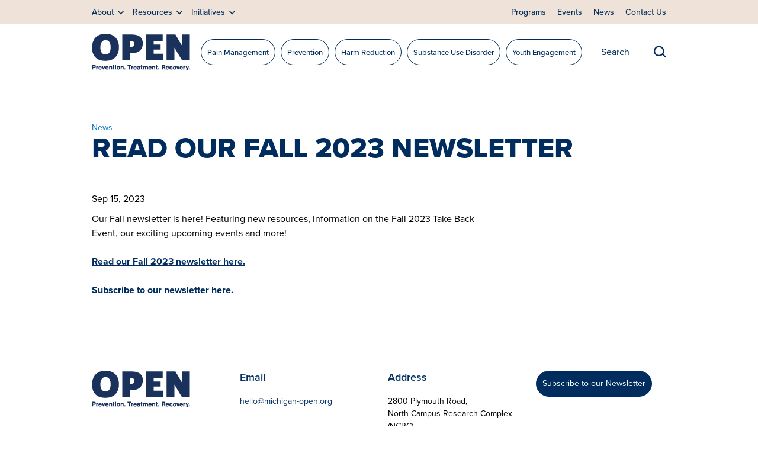

--- FILE ---
content_type: text/html; charset=UTF-8
request_url: https://michigan-open.org/read-our-fall-2023-newsletter/
body_size: 8808
content:
<!DOCTYPE html>

<html lang="en-US">

<head>

	<meta charset="UTF-8" />
	<meta name="viewport" content="width=device-width, initial-scale=1, shrink-to-fit=no">
	<meta http-equiv="X-UA-Compatible" content="IE=edge">
	
	<title>Read Our Fall 2023 Newsletter &#8211; Michigan OPEN</title>
<meta name='robots' content='max-image-preview:large' />
	<style>img:is([sizes="auto" i], [sizes^="auto," i]) { contain-intrinsic-size: 3000px 1500px }</style>
	<link rel='dns-prefetch' href='//www.google.com' />
<script type="text/javascript">
/* <![CDATA[ */
window._wpemojiSettings = {"baseUrl":"https:\/\/s.w.org\/images\/core\/emoji\/16.0.1\/72x72\/","ext":".png","svgUrl":"https:\/\/s.w.org\/images\/core\/emoji\/16.0.1\/svg\/","svgExt":".svg","source":{"concatemoji":"https:\/\/michigan-open.org\/wp-includes\/js\/wp-emoji-release.min.js?ver=6.8.3"}};
/*! This file is auto-generated */
!function(s,n){var o,i,e;function c(e){try{var t={supportTests:e,timestamp:(new Date).valueOf()};sessionStorage.setItem(o,JSON.stringify(t))}catch(e){}}function p(e,t,n){e.clearRect(0,0,e.canvas.width,e.canvas.height),e.fillText(t,0,0);var t=new Uint32Array(e.getImageData(0,0,e.canvas.width,e.canvas.height).data),a=(e.clearRect(0,0,e.canvas.width,e.canvas.height),e.fillText(n,0,0),new Uint32Array(e.getImageData(0,0,e.canvas.width,e.canvas.height).data));return t.every(function(e,t){return e===a[t]})}function u(e,t){e.clearRect(0,0,e.canvas.width,e.canvas.height),e.fillText(t,0,0);for(var n=e.getImageData(16,16,1,1),a=0;a<n.data.length;a++)if(0!==n.data[a])return!1;return!0}function f(e,t,n,a){switch(t){case"flag":return n(e,"\ud83c\udff3\ufe0f\u200d\u26a7\ufe0f","\ud83c\udff3\ufe0f\u200b\u26a7\ufe0f")?!1:!n(e,"\ud83c\udde8\ud83c\uddf6","\ud83c\udde8\u200b\ud83c\uddf6")&&!n(e,"\ud83c\udff4\udb40\udc67\udb40\udc62\udb40\udc65\udb40\udc6e\udb40\udc67\udb40\udc7f","\ud83c\udff4\u200b\udb40\udc67\u200b\udb40\udc62\u200b\udb40\udc65\u200b\udb40\udc6e\u200b\udb40\udc67\u200b\udb40\udc7f");case"emoji":return!a(e,"\ud83e\udedf")}return!1}function g(e,t,n,a){var r="undefined"!=typeof WorkerGlobalScope&&self instanceof WorkerGlobalScope?new OffscreenCanvas(300,150):s.createElement("canvas"),o=r.getContext("2d",{willReadFrequently:!0}),i=(o.textBaseline="top",o.font="600 32px Arial",{});return e.forEach(function(e){i[e]=t(o,e,n,a)}),i}function t(e){var t=s.createElement("script");t.src=e,t.defer=!0,s.head.appendChild(t)}"undefined"!=typeof Promise&&(o="wpEmojiSettingsSupports",i=["flag","emoji"],n.supports={everything:!0,everythingExceptFlag:!0},e=new Promise(function(e){s.addEventListener("DOMContentLoaded",e,{once:!0})}),new Promise(function(t){var n=function(){try{var e=JSON.parse(sessionStorage.getItem(o));if("object"==typeof e&&"number"==typeof e.timestamp&&(new Date).valueOf()<e.timestamp+604800&&"object"==typeof e.supportTests)return e.supportTests}catch(e){}return null}();if(!n){if("undefined"!=typeof Worker&&"undefined"!=typeof OffscreenCanvas&&"undefined"!=typeof URL&&URL.createObjectURL&&"undefined"!=typeof Blob)try{var e="postMessage("+g.toString()+"("+[JSON.stringify(i),f.toString(),p.toString(),u.toString()].join(",")+"));",a=new Blob([e],{type:"text/javascript"}),r=new Worker(URL.createObjectURL(a),{name:"wpTestEmojiSupports"});return void(r.onmessage=function(e){c(n=e.data),r.terminate(),t(n)})}catch(e){}c(n=g(i,f,p,u))}t(n)}).then(function(e){for(var t in e)n.supports[t]=e[t],n.supports.everything=n.supports.everything&&n.supports[t],"flag"!==t&&(n.supports.everythingExceptFlag=n.supports.everythingExceptFlag&&n.supports[t]);n.supports.everythingExceptFlag=n.supports.everythingExceptFlag&&!n.supports.flag,n.DOMReady=!1,n.readyCallback=function(){n.DOMReady=!0}}).then(function(){return e}).then(function(){var e;n.supports.everything||(n.readyCallback(),(e=n.source||{}).concatemoji?t(e.concatemoji):e.wpemoji&&e.twemoji&&(t(e.twemoji),t(e.wpemoji)))}))}((window,document),window._wpemojiSettings);
/* ]]> */
</script>
<style id='wp-emoji-styles-inline-css' type='text/css'>

	img.wp-smiley, img.emoji {
		display: inline !important;
		border: none !important;
		box-shadow: none !important;
		height: 1em !important;
		width: 1em !important;
		margin: 0 0.07em !important;
		vertical-align: -0.1em !important;
		background: none !important;
		padding: 0 !important;
	}
</style>
<link rel='stylesheet' id='wp-block-library-css' href='https://michigan-open.org/wp-includes/css/dist/block-library/style.min.css?ver=6.8.3' type='text/css' media='all' />
<style id='classic-theme-styles-inline-css' type='text/css'>
/*! This file is auto-generated */
.wp-block-button__link{color:#fff;background-color:#32373c;border-radius:9999px;box-shadow:none;text-decoration:none;padding:calc(.667em + 2px) calc(1.333em + 2px);font-size:1.125em}.wp-block-file__button{background:#32373c;color:#fff;text-decoration:none}
</style>
<style id='global-styles-inline-css' type='text/css'>
:root{--wp--preset--aspect-ratio--square: 1;--wp--preset--aspect-ratio--4-3: 4/3;--wp--preset--aspect-ratio--3-4: 3/4;--wp--preset--aspect-ratio--3-2: 3/2;--wp--preset--aspect-ratio--2-3: 2/3;--wp--preset--aspect-ratio--16-9: 16/9;--wp--preset--aspect-ratio--9-16: 9/16;--wp--preset--color--black: #000000;--wp--preset--color--cyan-bluish-gray: #abb8c3;--wp--preset--color--white: #ffffff;--wp--preset--color--pale-pink: #f78da7;--wp--preset--color--vivid-red: #cf2e2e;--wp--preset--color--luminous-vivid-orange: #ff6900;--wp--preset--color--luminous-vivid-amber: #fcb900;--wp--preset--color--light-green-cyan: #7bdcb5;--wp--preset--color--vivid-green-cyan: #00d084;--wp--preset--color--pale-cyan-blue: #8ed1fc;--wp--preset--color--vivid-cyan-blue: #0693e3;--wp--preset--color--vivid-purple: #9b51e0;--wp--preset--gradient--vivid-cyan-blue-to-vivid-purple: linear-gradient(135deg,rgba(6,147,227,1) 0%,rgb(155,81,224) 100%);--wp--preset--gradient--light-green-cyan-to-vivid-green-cyan: linear-gradient(135deg,rgb(122,220,180) 0%,rgb(0,208,130) 100%);--wp--preset--gradient--luminous-vivid-amber-to-luminous-vivid-orange: linear-gradient(135deg,rgba(252,185,0,1) 0%,rgba(255,105,0,1) 100%);--wp--preset--gradient--luminous-vivid-orange-to-vivid-red: linear-gradient(135deg,rgba(255,105,0,1) 0%,rgb(207,46,46) 100%);--wp--preset--gradient--very-light-gray-to-cyan-bluish-gray: linear-gradient(135deg,rgb(238,238,238) 0%,rgb(169,184,195) 100%);--wp--preset--gradient--cool-to-warm-spectrum: linear-gradient(135deg,rgb(74,234,220) 0%,rgb(151,120,209) 20%,rgb(207,42,186) 40%,rgb(238,44,130) 60%,rgb(251,105,98) 80%,rgb(254,248,76) 100%);--wp--preset--gradient--blush-light-purple: linear-gradient(135deg,rgb(255,206,236) 0%,rgb(152,150,240) 100%);--wp--preset--gradient--blush-bordeaux: linear-gradient(135deg,rgb(254,205,165) 0%,rgb(254,45,45) 50%,rgb(107,0,62) 100%);--wp--preset--gradient--luminous-dusk: linear-gradient(135deg,rgb(255,203,112) 0%,rgb(199,81,192) 50%,rgb(65,88,208) 100%);--wp--preset--gradient--pale-ocean: linear-gradient(135deg,rgb(255,245,203) 0%,rgb(182,227,212) 50%,rgb(51,167,181) 100%);--wp--preset--gradient--electric-grass: linear-gradient(135deg,rgb(202,248,128) 0%,rgb(113,206,126) 100%);--wp--preset--gradient--midnight: linear-gradient(135deg,rgb(2,3,129) 0%,rgb(40,116,252) 100%);--wp--preset--font-size--small: 13px;--wp--preset--font-size--medium: 20px;--wp--preset--font-size--large: 36px;--wp--preset--font-size--x-large: 42px;--wp--preset--spacing--20: 0.44rem;--wp--preset--spacing--30: 0.67rem;--wp--preset--spacing--40: 1rem;--wp--preset--spacing--50: 1.5rem;--wp--preset--spacing--60: 2.25rem;--wp--preset--spacing--70: 3.38rem;--wp--preset--spacing--80: 5.06rem;--wp--preset--shadow--natural: 6px 6px 9px rgba(0, 0, 0, 0.2);--wp--preset--shadow--deep: 12px 12px 50px rgba(0, 0, 0, 0.4);--wp--preset--shadow--sharp: 6px 6px 0px rgba(0, 0, 0, 0.2);--wp--preset--shadow--outlined: 6px 6px 0px -3px rgba(255, 255, 255, 1), 6px 6px rgba(0, 0, 0, 1);--wp--preset--shadow--crisp: 6px 6px 0px rgba(0, 0, 0, 1);}:where(.is-layout-flex){gap: 0.5em;}:where(.is-layout-grid){gap: 0.5em;}body .is-layout-flex{display: flex;}.is-layout-flex{flex-wrap: wrap;align-items: center;}.is-layout-flex > :is(*, div){margin: 0;}body .is-layout-grid{display: grid;}.is-layout-grid > :is(*, div){margin: 0;}:where(.wp-block-columns.is-layout-flex){gap: 2em;}:where(.wp-block-columns.is-layout-grid){gap: 2em;}:where(.wp-block-post-template.is-layout-flex){gap: 1.25em;}:where(.wp-block-post-template.is-layout-grid){gap: 1.25em;}.has-black-color{color: var(--wp--preset--color--black) !important;}.has-cyan-bluish-gray-color{color: var(--wp--preset--color--cyan-bluish-gray) !important;}.has-white-color{color: var(--wp--preset--color--white) !important;}.has-pale-pink-color{color: var(--wp--preset--color--pale-pink) !important;}.has-vivid-red-color{color: var(--wp--preset--color--vivid-red) !important;}.has-luminous-vivid-orange-color{color: var(--wp--preset--color--luminous-vivid-orange) !important;}.has-luminous-vivid-amber-color{color: var(--wp--preset--color--luminous-vivid-amber) !important;}.has-light-green-cyan-color{color: var(--wp--preset--color--light-green-cyan) !important;}.has-vivid-green-cyan-color{color: var(--wp--preset--color--vivid-green-cyan) !important;}.has-pale-cyan-blue-color{color: var(--wp--preset--color--pale-cyan-blue) !important;}.has-vivid-cyan-blue-color{color: var(--wp--preset--color--vivid-cyan-blue) !important;}.has-vivid-purple-color{color: var(--wp--preset--color--vivid-purple) !important;}.has-black-background-color{background-color: var(--wp--preset--color--black) !important;}.has-cyan-bluish-gray-background-color{background-color: var(--wp--preset--color--cyan-bluish-gray) !important;}.has-white-background-color{background-color: var(--wp--preset--color--white) !important;}.has-pale-pink-background-color{background-color: var(--wp--preset--color--pale-pink) !important;}.has-vivid-red-background-color{background-color: var(--wp--preset--color--vivid-red) !important;}.has-luminous-vivid-orange-background-color{background-color: var(--wp--preset--color--luminous-vivid-orange) !important;}.has-luminous-vivid-amber-background-color{background-color: var(--wp--preset--color--luminous-vivid-amber) !important;}.has-light-green-cyan-background-color{background-color: var(--wp--preset--color--light-green-cyan) !important;}.has-vivid-green-cyan-background-color{background-color: var(--wp--preset--color--vivid-green-cyan) !important;}.has-pale-cyan-blue-background-color{background-color: var(--wp--preset--color--pale-cyan-blue) !important;}.has-vivid-cyan-blue-background-color{background-color: var(--wp--preset--color--vivid-cyan-blue) !important;}.has-vivid-purple-background-color{background-color: var(--wp--preset--color--vivid-purple) !important;}.has-black-border-color{border-color: var(--wp--preset--color--black) !important;}.has-cyan-bluish-gray-border-color{border-color: var(--wp--preset--color--cyan-bluish-gray) !important;}.has-white-border-color{border-color: var(--wp--preset--color--white) !important;}.has-pale-pink-border-color{border-color: var(--wp--preset--color--pale-pink) !important;}.has-vivid-red-border-color{border-color: var(--wp--preset--color--vivid-red) !important;}.has-luminous-vivid-orange-border-color{border-color: var(--wp--preset--color--luminous-vivid-orange) !important;}.has-luminous-vivid-amber-border-color{border-color: var(--wp--preset--color--luminous-vivid-amber) !important;}.has-light-green-cyan-border-color{border-color: var(--wp--preset--color--light-green-cyan) !important;}.has-vivid-green-cyan-border-color{border-color: var(--wp--preset--color--vivid-green-cyan) !important;}.has-pale-cyan-blue-border-color{border-color: var(--wp--preset--color--pale-cyan-blue) !important;}.has-vivid-cyan-blue-border-color{border-color: var(--wp--preset--color--vivid-cyan-blue) !important;}.has-vivid-purple-border-color{border-color: var(--wp--preset--color--vivid-purple) !important;}.has-vivid-cyan-blue-to-vivid-purple-gradient-background{background: var(--wp--preset--gradient--vivid-cyan-blue-to-vivid-purple) !important;}.has-light-green-cyan-to-vivid-green-cyan-gradient-background{background: var(--wp--preset--gradient--light-green-cyan-to-vivid-green-cyan) !important;}.has-luminous-vivid-amber-to-luminous-vivid-orange-gradient-background{background: var(--wp--preset--gradient--luminous-vivid-amber-to-luminous-vivid-orange) !important;}.has-luminous-vivid-orange-to-vivid-red-gradient-background{background: var(--wp--preset--gradient--luminous-vivid-orange-to-vivid-red) !important;}.has-very-light-gray-to-cyan-bluish-gray-gradient-background{background: var(--wp--preset--gradient--very-light-gray-to-cyan-bluish-gray) !important;}.has-cool-to-warm-spectrum-gradient-background{background: var(--wp--preset--gradient--cool-to-warm-spectrum) !important;}.has-blush-light-purple-gradient-background{background: var(--wp--preset--gradient--blush-light-purple) !important;}.has-blush-bordeaux-gradient-background{background: var(--wp--preset--gradient--blush-bordeaux) !important;}.has-luminous-dusk-gradient-background{background: var(--wp--preset--gradient--luminous-dusk) !important;}.has-pale-ocean-gradient-background{background: var(--wp--preset--gradient--pale-ocean) !important;}.has-electric-grass-gradient-background{background: var(--wp--preset--gradient--electric-grass) !important;}.has-midnight-gradient-background{background: var(--wp--preset--gradient--midnight) !important;}.has-small-font-size{font-size: var(--wp--preset--font-size--small) !important;}.has-medium-font-size{font-size: var(--wp--preset--font-size--medium) !important;}.has-large-font-size{font-size: var(--wp--preset--font-size--large) !important;}.has-x-large-font-size{font-size: var(--wp--preset--font-size--x-large) !important;}
:where(.wp-block-post-template.is-layout-flex){gap: 1.25em;}:where(.wp-block-post-template.is-layout-grid){gap: 1.25em;}
:where(.wp-block-columns.is-layout-flex){gap: 2em;}:where(.wp-block-columns.is-layout-grid){gap: 2em;}
:root :where(.wp-block-pullquote){font-size: 1.5em;line-height: 1.6;}
</style>
<link rel='stylesheet' id='learndash_quiz_front_css-css' href='//michigan-open.org/wp-content/plugins/sfwd-lms/themes/legacy/templates/learndash_quiz_front.min.css?ver=4.7.0.1' type='text/css' media='all' />
<link rel='stylesheet' id='jquery-dropdown-css-css' href='//michigan-open.org/wp-content/plugins/sfwd-lms/assets/css/jquery.dropdown.min.css?ver=4.7.0.1' type='text/css' media='all' />
<link rel='stylesheet' id='learndash_lesson_video-css' href='//michigan-open.org/wp-content/plugins/sfwd-lms/themes/legacy/templates/learndash_lesson_video.min.css?ver=4.7.0.1' type='text/css' media='all' />
<link rel='stylesheet' id='site-styles-css' href='https://michigan-open.org/wp-content/themes/michigan-open/style.css?ver=1761161269' type='text/css' media='all' />
<link rel='stylesheet' id='learndash-front-css' href='//michigan-open.org/wp-content/plugins/sfwd-lms/themes/ld30/assets/css/learndash.min.css?ver=4.7.0.1' type='text/css' media='all' />
<style id='learndash-front-inline-css' type='text/css'>

		.learndash-wrapper .ld-alert-warning {
			background-color:transparent;
		}

		.learndash-wrapper .ld-status-waiting,
		.learndash-wrapper .ld-alert-warning .ld-alert-icon {
			background-color: #ef7b00 !important;
		}

		.learndash-wrapper .ld-tertiary-color-hover:hover,
		.learndash-wrapper .ld-tertiary-color,
		.learndash-wrapper .ld-alert-warning {
			color: #ef7b00 !important;
		}

		.learndash-wrapper .ld-tertiary-background {
			background-color: #ef7b00 !important;
		}

		.learndash-wrapper .ld-alert-warning {
			border-color: #ef7b00 !important;
		}

		.learndash-wrapper .ld-tertiary-background,
		.learndash-wrapper .ld-alert-warning .ld-alert-icon {
			color:white !important;
		}

		.learndash-wrapper .wpProQuiz_content .wpProQuiz_reviewQuestion li.wpProQuiz_reviewQuestionReview,
		.learndash-wrapper .wpProQuiz_content .wpProQuiz_box li.wpProQuiz_reviewQuestionReview {
			background-color: #ef7b00 !important;
		}

		.learndash-wrapper .wpProQuiz_content  .wpProQuiz_reviewLegend span.wpProQuiz_reviewColor_Review {
			background-color: #ef7b00 !important;
		}

		
</style>
<link rel='stylesheet' id='dflip-icons-style-css' href='https://michigan-open.org/wp-content/plugins/3d-flipbook-dflip-lite/assets/css/themify-icons.min.css?ver=1.7.35' type='text/css' media='all' />
<link rel='stylesheet' id='dflip-style-css' href='https://michigan-open.org/wp-content/plugins/3d-flipbook-dflip-lite/assets/css/dflip.min.css?ver=1.7.35' type='text/css' media='all' />
<link rel='stylesheet' id='tablepress-default-css' href='https://michigan-open.org/wp-content/plugins/tablepress/css/build/default.css?ver=3.2.6' type='text/css' media='all' />
<script type="text/javascript" src="https://michigan-open.org/wp-includes/js/jquery/jquery.min.js?ver=3.7.1" id="jquery-core-js"></script>
<script type="text/javascript" src="https://michigan-open.org/wp-includes/js/jquery/jquery-migrate.min.js?ver=3.4.1" id="jquery-migrate-js"></script>
<link rel="https://api.w.org/" href="https://michigan-open.org/wp-json/" /><link rel="alternate" title="JSON" type="application/json" href="https://michigan-open.org/wp-json/wp/v2/posts/9995" /><link rel="EditURI" type="application/rsd+xml" title="RSD" href="https://michigan-open.org/xmlrpc.php?rsd" />
<link rel="canonical" href="https://michigan-open.org/read-our-fall-2023-newsletter/" />
<link rel='shortlink' href='https://michigan-open.org/?p=9995' />
<link rel="alternate" title="oEmbed (JSON)" type="application/json+oembed" href="https://michigan-open.org/wp-json/oembed/1.0/embed?url=https%3A%2F%2Fmichigan-open.org%2Fread-our-fall-2023-newsletter%2F" />
<link rel="alternate" title="oEmbed (XML)" type="text/xml+oembed" href="https://michigan-open.org/wp-json/oembed/1.0/embed?url=https%3A%2F%2Fmichigan-open.org%2Fread-our-fall-2023-newsletter%2F&#038;format=xml" />
<script data-cfasync="false"> var dFlipLocation = "https://michigan-open.org/wp-content/plugins/3d-flipbook-dflip-lite/assets/"; var dFlipWPGlobal = {"text":{"toggleSound":"Turn on\/off Sound","toggleThumbnails":"Toggle Thumbnails","toggleOutline":"Toggle Outline\/Bookmark","previousPage":"Previous Page","nextPage":"Next Page","toggleFullscreen":"Toggle Fullscreen","zoomIn":"Zoom In","zoomOut":"Zoom Out","toggleHelp":"Toggle Help","singlePageMode":"Single Page Mode","doublePageMode":"Double Page Mode","downloadPDFFile":"Download PDF File","gotoFirstPage":"Goto First Page","gotoLastPage":"Goto Last Page","share":"Share","mailSubject":"I wanted you to see this FlipBook","mailBody":"Check out this site {{url}}","loading":"DearFlip: Loading "},"moreControls":"download,pageMode,startPage,endPage,sound","hideControls":"","scrollWheel":"true","backgroundColor":"#777","backgroundImage":"","height":"auto","paddingLeft":"20","paddingRight":"20","controlsPosition":"bottom","duration":800,"soundEnable":"true","enableDownload":"true","enableAnnotation":"false","enableAnalytics":"false","webgl":"true","hard":"none","maxTextureSize":"1600","rangeChunkSize":"524288","zoomRatio":1.5,"stiffness":3,"pageMode":"0","singlePageMode":"0","pageSize":"0","autoPlay":"false","autoPlayDuration":5000,"autoPlayStart":"false","linkTarget":"2","sharePrefix":"dearflip-"};</script><link rel="icon" href="https://michigan-open.org/wp-content/uploads/2022/02/favicon-150x150.png" sizes="32x32" />
<link rel="icon" href="https://michigan-open.org/wp-content/uploads/2022/02/favicon-300x300.png" sizes="192x192" />
<link rel="apple-touch-icon" href="https://michigan-open.org/wp-content/uploads/2022/02/favicon-300x300.png" />
<meta name="msapplication-TileImage" content="https://michigan-open.org/wp-content/uploads/2022/02/favicon-300x300.png" />
	
	<!-- Google Tag Manager -->
	<script>(function(w,d,s,l,i){w[l]=w[l]||[];w[l].push({'gtm.start':
	new Date().getTime(),event:'gtm.js'});var f=d.getElementsByTagName(s)[0],
	j=d.createElement(s),dl=l!='dataLayer'?'&l='+l:'';j.async=true;j.src=
	'https://www.googletagmanager.com/gtm.js?id='+i+dl;f.parentNode.insertBefore(j,f);
	})(window,document,'script','dataLayer','GTM-MFC5SNQ');</script>
	<!-- End Google Tag Manager -->
	
	<link rel="preconnect" href="https://fonts.googleapis.com">
	<link rel="preconnect" href="https://fonts.gstatic.com" crossorigin>
	<link href="https://fonts.googleapis.com/css2?family=Montserrat:ital,wght@0,400;0,500;0,600;0,700;1,400&display=swap" rel="stylesheet">
	
	<link rel="stylesheet" href="https://use.typekit.net/ged4xbr.css">

</head>

<body class="wp-singular post-template-default single single-post postid-9995 single-format-standard wp-theme-michigan-open">

<!-- Google Tag Manager (noscript) -->
<noscript><iframe src="https://www.googletagmanager.com/ns.html?id=GTM-MFC5SNQ"
height="0" width="0" style="display:none;visibility:hidden"></iframe></noscript>
<!-- End Google Tag Manager (noscript) -->

	<a class="skip-main" href="#main">Skip to main content</a>
	
	<header class="header_desktop hide_on_mobile">

		<div class="header_row_2">
			<div class="row_1330">
				<div class="logo_desktop">
					<a href="/"><img src="https://michigan-open.org/wp-content/themes/michigan-open/images/logo_2024_blue.png" srcset="https://michigan-open.org/wp-content/themes/michigan-open/images/logo_2024_blue.png 1x, https://michigan-open.org/wp-content/themes/michigan-open/images/logo_2024_blue_2x.png 2x" alt="Michigan OPEN"></a>
				</div>
				
				<nav class="audience_menu">
					<ul>
						<li id="menu-item-10979" class="menu-item menu-item-type-post_type menu-item-object-page menu-item-10979"><a href="https://michigan-open.org/initiatives/pain-management/">Pain Management</a></li>
<li id="menu-item-10980" class="menu-item menu-item-type-post_type menu-item-object-page menu-item-10980"><a href="https://michigan-open.org/initiatives/prevention/">Prevention</a></li>
<li id="menu-item-10981" class="menu-item menu-item-type-post_type menu-item-object-page menu-item-10981"><a href="https://michigan-open.org/initiatives/harm-reduction/">Harm Reduction</a></li>
<li id="menu-item-10982" class="menu-item menu-item-type-post_type menu-item-object-page menu-item-10982"><a href="https://michigan-open.org/initiatives/substance-use-disorder/">Substance Use Disorder</a></li>
<li id="menu-item-10983" class="menu-item menu-item-type-post_type menu-item-object-page menu-item-10983"><a href="https://michigan-open.org/initiatives/youth-engagement/">Youth Engagement</a></li>
					</ul>
				</nav>
				
				<div class="search_area">
					<form role="search" method="get" action="/">
						<input type="search" value="" placeholder="Search keyword..." aria-label="Search keyword" name="s" class="search_field_desktop" />
						<input type="submit" class="search_submit" value="SEARCH">
					</form>
				</div>
			</div>
		</div>

		<div class="header_row_1">
			<div class="row_1330">

				<nav class="main_menu">
					<button id="btn_about"><span>About</span></button>
					<div id="super_menu_about">
						<div class="row_1330">
							<div class="logo_sm">
								<a href="/"><img src="https://michigan-open.org/wp-content/themes/michigan-open/images/logo_2024_blue.png" srcset="https://michigan-open.org/wp-content/themes/michigan-open/images/logo_2024_blue.png 1x, https://michigan-open.org/wp-content/themes/michigan-open/images/logo_2024_blue_2x.png 2x" alt="Michigan OPEN"></a>
							</div>
							<div class="sm_menu_1">
								<h4><a href="/about/">About Us</a></h4>
								<a href="/about/mission/">Our Mission</a>
								<a href="/about/our-team/">Our Team</a>
								<a href="/about/our-collaborators-and-board/">Our Collaborators</a>
								<a href="/about/our-partners/">Our Partners</a>
							</div>
						</div>
					</div>
					<button id="btn_resources"><span>Resources</span></button>
					<div id="super_menu_resources">
						<div class="row_1330">
							<div class="logo_sm">
								<a href="/"><img src="https://michigan-open.org/wp-content/themes/michigan-open/images/logo_2024_blue.png" srcset="https://michigan-open.org/wp-content/themes/michigan-open/images/logo_2024_blue.png 1x, https://michigan-open.org/wp-content/themes/michigan-open/images/logo_2024_blue_2x.png 2x" alt="Michigan OPEN"></a>
							</div>
							<div class="sm_menu_1">
								<h4><a href="/resources/">Resources</a></h4>
								<a href="/resources/publications/">Publications</a>
								<a href="/resources/education-training/">Education + Training</a>
								<a href="/resources/materials/">Materials</a>
								<a href="/initiatives/public-health-policy/">Public Health Policy</a>
							</div>
						</div>
					</div>
					<button id="btn_initiatives"><span>Initiatives</span></button>
					<div id="super_menu_initiatives_2024">
						<div class="row_1330">
							<div class="logo_sm">
								<a href="/"><img src="https://michigan-open.org/wp-content/themes/michigan-open/images/logo_2024_blue.png" srcset="https://michigan-open.org/wp-content/themes/michigan-open/images/logo_2024_blue.png 1x, https://michigan-open.org/wp-content/themes/michigan-open/images/logo_2024_blue_2x.png 2x" alt="Michigan OPEN"></a>
							</div>
						</div>
						<div class="row">
							<div class="smi_heading"><a href="/initiatives/">Initiatives</a></div>
						</div>
						<div class="row">
							<div class="smi_col">
								<h4><a href="https://michigan-open.org/initiatives/pain-management/">Pain Management</a></h4>
								<a href="https://michigan-open.org/prescribing-2025/">Opioid Prescribing</a>
								<a href="https://michigan-open.org/surgery-pain-management/">Surgery Pain Management</a>
								<a href="https://michigan-open.org/pain-management/dentistry/">Dentistry Pain Management</a>
								<a href="https://michigan-open.org/pediatrics-pain-management/">Pediatrics Pain Management</a>
								<a href="https://michigan-open.org/obstetrics-pain-management/">OB Pain Management</a>
							</div>
							<div class="smi_col">
								<h4><a href="https://michigan-open.org/prevention/">Prevention</a></h4>
								<a href="https://michigan-open.org/initiatives/safe-storage-and-disposal/">Safe Storage and Disposal</a>
								<a href="https://michigan-open.org/initiatives/stigma-reduction/">Stigma Reduction</a>
							</div>
							<div class="smi_col">
								<h4><a href="https://michigan-open.org/initiatives/harm-reduction/">Harm Reduction</a></h4>
								<a href="https://michigan-open.org/initiatives/naloxone/">Naloxone</a>
								<a href="https://michigan-open.org/safe-use-supplies/">Safe Use Supplies</a>
							</div>
							
							<div class="smi_col">
								<h4><a href="https://michigan-open.org/substance-use-disorder/">Substance Use Disorder</a></h4>
								<a href="https://michigan-open.org/initiatives/substance-use-disorder/sud-treatment-access/">SUD Treatment Access</a>
								<a href="https://michigan-open.org//initiatives/substance-use-disorder/risky-substance-use-and-surgery/">Risky Substance Use and Surgery</a>
								<a href="https://michigan-open.org/medications-for-opioid-use-disorder/">Medications for Opioid Use Disorder</a>
								<a href="https://michigan-open.org/initiatives/substance-use-disorder/substance-use-disorder-primary-care/">Substance Use Disorder in Primary Care</a>
							</div>
							<div class="smi_col">
								<h4><a href="https://michigan-open.org/youth-engagement/">Youth Engagement</a></h4>
								<a href="https://michigan-open.org/initiatives/painless-the-opioid-musical/">Painless: The Opioid Musical</a>
								<a href="https://michigan-open.org/open-teen/">OPEN Teen</a>
							</div>
						</div>
					</div>
					
				</nav>

				<nav class="secondary_menu">
					<ul>
						<li id="menu-item-10977" class="menu-item menu-item-type-post_type menu-item-object-page menu-item-10977"><a href="https://michigan-open.org/programs/">Programs</a></li>
<li id="menu-item-10978" class="menu-item menu-item-type-post_type menu-item-object-page menu-item-10978"><a href="https://michigan-open.org/events/">Events</a></li>
<li id="menu-item-31" class="menu-item menu-item-type-post_type menu-item-object-page menu-item-31"><a href="https://michigan-open.org/news/">News</a></li>
<li id="menu-item-8959" class="menu-item menu-item-type-post_type menu-item-object-page menu-item-8959"><a href="https://michigan-open.org/contact-us/">Contact Us</a></li>
					</ul>
				</nav>

			</div>
		</div>

	</header>
	
	<header class="header_mobile hide_on_desktop">
		<div class="row">
			<div class="logo_mobile">
				<a href="/"><img src="https://michigan-open.org/wp-content/themes/michigan-open/images/logo_2024_blue_mobile.png" srcset="https://michigan-open.org/wp-content/themes/michigan-open/images/logo_2024_blue_mobile.png 1x, https://michigan-open.org/wp-content/themes/michigan-open/images/logo_2024_blue_mobile_2x.png 2x" alt="Michigan OPEN"></a>
			</div>
			<div class="search_burger">
				<button id="btn_search">SEARCH</button>
				<button id="btn_menu">MENU</button>
			</div>
		</div>
	</header>
	
	<nav id="mm" style="display: none;">

		<ul class="mm_audience">
			<li class="menu-item menu-item-type-post_type menu-item-object-page menu-item-10979"><a href="https://michigan-open.org/initiatives/pain-management/">Pain Management</a></li>
<li class="menu-item menu-item-type-post_type menu-item-object-page menu-item-10980"><a href="https://michigan-open.org/initiatives/prevention/">Prevention</a></li>
<li class="menu-item menu-item-type-post_type menu-item-object-page menu-item-10981"><a href="https://michigan-open.org/initiatives/harm-reduction/">Harm Reduction</a></li>
<li class="menu-item menu-item-type-post_type menu-item-object-page menu-item-10982"><a href="https://michigan-open.org/initiatives/substance-use-disorder/">Substance Use Disorder</a></li>
<li class="menu-item menu-item-type-post_type menu-item-object-page menu-item-10983"><a href="https://michigan-open.org/initiatives/youth-engagement/">Youth Engagement</a></li>
		</ul>
		
		<ul class="mm_menu">
			<li id="menu-item-539" class="menu-item menu-item-type-post_type menu-item-object-page menu-item-has-children menu-item-539"><a href="https://michigan-open.org/about/">About Us</a>
<ul class="sub-menu">
	<li id="menu-item-552" class="menu-item menu-item-type-post_type menu-item-object-page menu-item-552"><a href="https://michigan-open.org/about/mission/">The OPEN Mission</a></li>
	<li id="menu-item-551" class="menu-item menu-item-type-post_type menu-item-object-page menu-item-551"><a href="https://michigan-open.org/about/our-team/">Our Team</a></li>
	<li id="menu-item-547" class="menu-item menu-item-type-post_type menu-item-object-page menu-item-547"><a href="https://michigan-open.org/about/our-board/">Our Board</a></li>
	<li id="menu-item-549" class="menu-item menu-item-type-post_type menu-item-object-page menu-item-549"><a href="https://michigan-open.org/about/our-partners/">Our Partners</a></li>
	<li id="menu-item-8574" class="menu-item menu-item-type-post_type menu-item-object-page menu-item-8574"><a href="https://michigan-open.org/about/old-our-collaborators/">Our Collaborators</a></li>
</ul>
</li>
<li id="menu-item-541" class="menu-item menu-item-type-post_type menu-item-object-page menu-item-has-children menu-item-541"><a href="https://michigan-open.org/resources/">Resources</a>
<ul class="sub-menu">
	<li id="menu-item-10985" class="menu-item menu-item-type-post_type menu-item-object-page menu-item-10985"><a href="https://michigan-open.org/resources/publications/">Publications</a></li>
	<li id="menu-item-10685" class="menu-item menu-item-type-post_type menu-item-object-page menu-item-10685"><a href="https://michigan-open.org/resources/education-training/">Education and Training</a></li>
	<li id="menu-item-9566" class="menu-item menu-item-type-post_type menu-item-object-page menu-item-9566"><a href="https://michigan-open.org/resources/materials/">Materials</a></li>
	<li id="menu-item-10845" class="menu-item menu-item-type-post_type menu-item-object-page menu-item-10845"><a href="https://michigan-open.org/initiatives/public-health-policy/">Public Health Policy</a></li>
</ul>
</li>
<li id="menu-item-9421" class="menu-item menu-item-type-post_type menu-item-object-page menu-item-has-children menu-item-9421"><a href="https://michigan-open.org/initiatives/">Initiatives</a>
<ul class="sub-menu">
	<li id="menu-item-10986" class="menu-item menu-item-type-post_type menu-item-object-page menu-item-10986"><a href="https://michigan-open.org/initiatives/pain-management/">Pain Management</a></li>
	<li id="menu-item-10988" class="menu-item menu-item-type-post_type menu-item-object-page menu-item-10988"><a href="https://michigan-open.org/initiatives/prevention/">Prevention</a></li>
	<li id="menu-item-10987" class="menu-item menu-item-type-post_type menu-item-object-page menu-item-10987"><a href="https://michigan-open.org/initiatives/harm-reduction/">Harm Reduction</a></li>
	<li id="menu-item-10989" class="menu-item menu-item-type-post_type menu-item-object-page menu-item-10989"><a href="https://michigan-open.org/initiatives/substance-use-disorder/">Substance Use Disorder</a></li>
	<li id="menu-item-10990" class="menu-item menu-item-type-post_type menu-item-object-page menu-item-10990"><a href="https://michigan-open.org/initiatives/youth-engagement/">Youth Engagement</a></li>
</ul>
</li>
<li id="menu-item-8722" class="menu-item menu-item-type-post_type menu-item-object-page menu-item-8722"><a href="https://michigan-open.org/programs/">Programs</a></li>
<li id="menu-item-535" class="menu-item menu-item-type-post_type menu-item-object-page menu-item-535"><a href="https://michigan-open.org/events/">Events</a></li>
<li id="menu-item-536" class="menu-item menu-item-type-post_type menu-item-object-page menu-item-536"><a href="https://michigan-open.org/news/">News</a></li>
<li id="menu-item-8960" class="menu-item menu-item-type-post_type menu-item-object-page menu-item-8960"><a href="https://michigan-open.org/contact-us/">Contact Us</a></li>
		</ul>

	</nav>
	
	<div id="mobile_search" style="display: none;">
		<div class="row">
			<form role="search" method="get" action="/">
				<input type="search" value="" placeholder="Search keyword..." aria-label="Search keyword" name="s" class="search_field_mobile" />
				<input type="submit" class="search_submit" value="SEARCH">
			</form>
		</div>
	</div>
	
	<div class="main_container" id="main"></div>

	<section class="general_heading">
		<div class="row">
			<div class="crumbs">
								<a href="/news/">News</a>
								<h1>Read Our Fall 2023 Newsletter</h1>
			</div>
		</div>
	</section>
	
	<section class="block_lc_rs">
		<div class="row">
			<div class="lc">
				
				Sep 15, 2023<div class="news_date"></div>				
				<p>Our Fall newsletter is here! Featuring new resources, information on the Fall 2023 Take Back Event, our exciting upcoming events and more!</p>
<p><a href="https://mailchi.mp/umich/hfdsptnatz-17346658"><strong>Read our Fall 2023 newsletter here.</strong></a></p>
<p><a href="https://michigan-open.org/subscribe/"><strong>Subscribe to our newsletter here. </strong></a></p>

			</div>
			<div class="rs">
			
				

			</div>
		</div>
	</section>
	
	


	<footer>
	
		<div class="row">
		
				<div class="footer_logo">
					<a href="/">
						<!--<img src="https://michigan-open.org/wp-content/themes/michigan-open/images/logo_desktop.png" srcset="https://michigan-open.org/wp-content/themes/michigan-open/images/logo_desktop.png 1x, https://michigan-open.org/wp-content/themes/michigan-open/images/logo_desktop_2x.png 2x" alt="Michigan OPEN">-->
						<img src="https://michigan-open.org/wp-content/themes/michigan-open/images/logo_2024_blue.png" srcset="https://michigan-open.org/wp-content/themes/michigan-open/images/logo_2024_blue.png 1x, https://michigan-open.org/wp-content/themes/michigan-open/images/logo_2024_blue_2x.png 2x" alt="Michigan OPEN">
					</a>
				</div>
				
				<div class="footer_email">
					<h4>Email</h4>
					<a href="mailto:hello@michigan-open.org">hello@michigan-open.org</a>
				</div>

				<div class="footer_address">
					<h4>Address</h4>
					2800 Plymouth Road,<br />
North Campus Research Complex (NCRC)<br />
Building 16<br />
Ann Arbor, MI 48109				</div>
				
				<div class="footer_subscribe">
					<!--<h4>Subscribe to our Newsletter</h4>-->
					<a href="/subscribe/" class="cta_blue">Subscribe to our Newsletter</a>
				</div>

		</div>
		
		<div class="row footer_row_2">
		
			<div class="footer_copyright">
				&copy;2026<br>
				<p><a href="http://regents.umich.edu/">The Regents of the University of Michigan</a><br />
<!--<a href="/privacy-policy/">Privacy Policy</a>--></p>
			</div>
			
			<div class="footer_social">
			
								<a href="https://www.linkedin.com/company/michigan-open/" target="_blank" onClick="ga('send', 'event', 'Social Link', 'Footer', 'LinkedIn');"><img src="/wp-content/themes/michigan-open/images/icon_linkedin.png" srcset="/wp-content/themes/michigan-open/images/icon_linkedin.png 1x, /wp-content/themes/michigan-open/images/icon_linkedin_2x.png 2x" alt="LinkedIn" class="social_media_icon"></a>				<a href="https://www.facebook.com/OpioidPrescribingEngagementNetwork" target="_blank" onClick="ga('send', 'event', 'Social Link', 'Footer', 'Facebook');"><img src="/wp-content/themes/michigan-open/images/icon_facebook.png" srcset="/wp-content/themes/michigan-open/images/icon_facebook.png 1x, /wp-content/themes/michigan-open/images/icon_facebook_2x.png 2x" alt="Facebook" class="social_media_icon"></a>				<a href="https://www.youtube.com/channel/UC7pqgkfdDPPKv2vK0km5CWQ" target="_blank" onClick="ga('send', 'event', 'Social Link', 'Footer', 'YouTube');"><img src="/wp-content/themes/michigan-open/images/icon_youtube.png" srcset="/wp-content/themes/michigan-open/images/icon_youtube.png 1x, /wp-content/themes/michigan-open/images/icon_youtube_2x.png 2x" alt="YouTube" class="social_media_icon"></a>				<a href="https://www.instagram.com/michigan_open/" target="_blank" onClick="ga('send', 'event', 'Social Link', 'Footer', 'Instagram');"><img src="/wp-content/themes/michigan-open/images/icon_instagram2.png" srcset="/wp-content/themes/michigan-open/images/icon_instagram2.png 1x, /wp-content/themes/michigan-open/images/icon_instagram2_2x.png 2x" alt="Instagram" class="social_media_icon"></a>
			</div>
		
		</div>
		
	</footer>
	
	<script type="text/javascript" src="//script.crazyegg.com/pages/scripts/0073/3248.js" async="async" ></script>

<script type="speculationrules">
{"prefetch":[{"source":"document","where":{"and":[{"href_matches":"\/*"},{"not":{"href_matches":["\/wp-*.php","\/wp-admin\/*","\/wp-content\/uploads\/*","\/wp-content\/*","\/wp-content\/plugins\/*","\/wp-content\/themes\/michigan-open\/*","\/*\\?(.+)"]}},{"not":{"selector_matches":"a[rel~=\"nofollow\"]"}},{"not":{"selector_matches":".no-prefetch, .no-prefetch a"}}]},"eagerness":"conservative"}]}
</script>
<script type="text/javascript" src="https://michigan-open.org/wp-content/themes/michigan-open/js/scripts.js?ver=1748458259" id="site-scripts-js"></script>
<script type="text/javascript" id="learndash-front-js-extra">
/* <![CDATA[ */
var ldVars = {"postID":"9995","videoReqMsg":"You must watch the video before accessing this content","ajaxurl":"https:\/\/michigan-open.org\/wp-admin\/admin-ajax.php"};
/* ]]> */
</script>
<script type="text/javascript" src="//michigan-open.org/wp-content/plugins/sfwd-lms/themes/ld30/assets/js/learndash.js?ver=4.7.0.1" id="learndash-front-js"></script>
<script type="text/javascript" src="https://michigan-open.org/wp-content/plugins/3d-flipbook-dflip-lite/assets/js/dflip.min.js?ver=1.7.35" id="dflip-script-js"></script>
<script type="text/javascript" id="gforms_recaptcha_recaptcha-js-extra">
/* <![CDATA[ */
var gforms_recaptcha_recaptcha_strings = {"site_key":"6Ld9QwkpAAAAAH_6x7ZZz2X5Mluf3hW0bf9953dk","ajaxurl":"https:\/\/michigan-open.org\/wp-admin\/admin-ajax.php","nonce":"0c19777a7a"};
/* ]]> */
</script>
<script type="text/javascript" src="https://www.google.com/recaptcha/api.js?render=6Ld9QwkpAAAAAH_6x7ZZz2X5Mluf3hW0bf9953dk&amp;ver=1.2.0" id="gforms_recaptcha_recaptcha-js"></script>
<script type="text/javascript" id="gforms_recaptcha_recaptcha-js-after">
/* <![CDATA[ */
(function($){grecaptcha.ready(function(){$('.grecaptcha-badge').css('visibility','hidden');});})(jQuery);
/* ]]> */
</script>

</body>

</html>

--- FILE ---
content_type: text/html; charset=utf-8
request_url: https://www.google.com/recaptcha/api2/anchor?ar=1&k=6Ld9QwkpAAAAAH_6x7ZZz2X5Mluf3hW0bf9953dk&co=aHR0cHM6Ly9taWNoaWdhbi1vcGVuLm9yZzo0NDM.&hl=en&v=PoyoqOPhxBO7pBk68S4YbpHZ&size=invisible&anchor-ms=20000&execute-ms=30000&cb=qxpi1hy0nmc3
body_size: 48664
content:
<!DOCTYPE HTML><html dir="ltr" lang="en"><head><meta http-equiv="Content-Type" content="text/html; charset=UTF-8">
<meta http-equiv="X-UA-Compatible" content="IE=edge">
<title>reCAPTCHA</title>
<style type="text/css">
/* cyrillic-ext */
@font-face {
  font-family: 'Roboto';
  font-style: normal;
  font-weight: 400;
  font-stretch: 100%;
  src: url(//fonts.gstatic.com/s/roboto/v48/KFO7CnqEu92Fr1ME7kSn66aGLdTylUAMa3GUBHMdazTgWw.woff2) format('woff2');
  unicode-range: U+0460-052F, U+1C80-1C8A, U+20B4, U+2DE0-2DFF, U+A640-A69F, U+FE2E-FE2F;
}
/* cyrillic */
@font-face {
  font-family: 'Roboto';
  font-style: normal;
  font-weight: 400;
  font-stretch: 100%;
  src: url(//fonts.gstatic.com/s/roboto/v48/KFO7CnqEu92Fr1ME7kSn66aGLdTylUAMa3iUBHMdazTgWw.woff2) format('woff2');
  unicode-range: U+0301, U+0400-045F, U+0490-0491, U+04B0-04B1, U+2116;
}
/* greek-ext */
@font-face {
  font-family: 'Roboto';
  font-style: normal;
  font-weight: 400;
  font-stretch: 100%;
  src: url(//fonts.gstatic.com/s/roboto/v48/KFO7CnqEu92Fr1ME7kSn66aGLdTylUAMa3CUBHMdazTgWw.woff2) format('woff2');
  unicode-range: U+1F00-1FFF;
}
/* greek */
@font-face {
  font-family: 'Roboto';
  font-style: normal;
  font-weight: 400;
  font-stretch: 100%;
  src: url(//fonts.gstatic.com/s/roboto/v48/KFO7CnqEu92Fr1ME7kSn66aGLdTylUAMa3-UBHMdazTgWw.woff2) format('woff2');
  unicode-range: U+0370-0377, U+037A-037F, U+0384-038A, U+038C, U+038E-03A1, U+03A3-03FF;
}
/* math */
@font-face {
  font-family: 'Roboto';
  font-style: normal;
  font-weight: 400;
  font-stretch: 100%;
  src: url(//fonts.gstatic.com/s/roboto/v48/KFO7CnqEu92Fr1ME7kSn66aGLdTylUAMawCUBHMdazTgWw.woff2) format('woff2');
  unicode-range: U+0302-0303, U+0305, U+0307-0308, U+0310, U+0312, U+0315, U+031A, U+0326-0327, U+032C, U+032F-0330, U+0332-0333, U+0338, U+033A, U+0346, U+034D, U+0391-03A1, U+03A3-03A9, U+03B1-03C9, U+03D1, U+03D5-03D6, U+03F0-03F1, U+03F4-03F5, U+2016-2017, U+2034-2038, U+203C, U+2040, U+2043, U+2047, U+2050, U+2057, U+205F, U+2070-2071, U+2074-208E, U+2090-209C, U+20D0-20DC, U+20E1, U+20E5-20EF, U+2100-2112, U+2114-2115, U+2117-2121, U+2123-214F, U+2190, U+2192, U+2194-21AE, U+21B0-21E5, U+21F1-21F2, U+21F4-2211, U+2213-2214, U+2216-22FF, U+2308-230B, U+2310, U+2319, U+231C-2321, U+2336-237A, U+237C, U+2395, U+239B-23B7, U+23D0, U+23DC-23E1, U+2474-2475, U+25AF, U+25B3, U+25B7, U+25BD, U+25C1, U+25CA, U+25CC, U+25FB, U+266D-266F, U+27C0-27FF, U+2900-2AFF, U+2B0E-2B11, U+2B30-2B4C, U+2BFE, U+3030, U+FF5B, U+FF5D, U+1D400-1D7FF, U+1EE00-1EEFF;
}
/* symbols */
@font-face {
  font-family: 'Roboto';
  font-style: normal;
  font-weight: 400;
  font-stretch: 100%;
  src: url(//fonts.gstatic.com/s/roboto/v48/KFO7CnqEu92Fr1ME7kSn66aGLdTylUAMaxKUBHMdazTgWw.woff2) format('woff2');
  unicode-range: U+0001-000C, U+000E-001F, U+007F-009F, U+20DD-20E0, U+20E2-20E4, U+2150-218F, U+2190, U+2192, U+2194-2199, U+21AF, U+21E6-21F0, U+21F3, U+2218-2219, U+2299, U+22C4-22C6, U+2300-243F, U+2440-244A, U+2460-24FF, U+25A0-27BF, U+2800-28FF, U+2921-2922, U+2981, U+29BF, U+29EB, U+2B00-2BFF, U+4DC0-4DFF, U+FFF9-FFFB, U+10140-1018E, U+10190-1019C, U+101A0, U+101D0-101FD, U+102E0-102FB, U+10E60-10E7E, U+1D2C0-1D2D3, U+1D2E0-1D37F, U+1F000-1F0FF, U+1F100-1F1AD, U+1F1E6-1F1FF, U+1F30D-1F30F, U+1F315, U+1F31C, U+1F31E, U+1F320-1F32C, U+1F336, U+1F378, U+1F37D, U+1F382, U+1F393-1F39F, U+1F3A7-1F3A8, U+1F3AC-1F3AF, U+1F3C2, U+1F3C4-1F3C6, U+1F3CA-1F3CE, U+1F3D4-1F3E0, U+1F3ED, U+1F3F1-1F3F3, U+1F3F5-1F3F7, U+1F408, U+1F415, U+1F41F, U+1F426, U+1F43F, U+1F441-1F442, U+1F444, U+1F446-1F449, U+1F44C-1F44E, U+1F453, U+1F46A, U+1F47D, U+1F4A3, U+1F4B0, U+1F4B3, U+1F4B9, U+1F4BB, U+1F4BF, U+1F4C8-1F4CB, U+1F4D6, U+1F4DA, U+1F4DF, U+1F4E3-1F4E6, U+1F4EA-1F4ED, U+1F4F7, U+1F4F9-1F4FB, U+1F4FD-1F4FE, U+1F503, U+1F507-1F50B, U+1F50D, U+1F512-1F513, U+1F53E-1F54A, U+1F54F-1F5FA, U+1F610, U+1F650-1F67F, U+1F687, U+1F68D, U+1F691, U+1F694, U+1F698, U+1F6AD, U+1F6B2, U+1F6B9-1F6BA, U+1F6BC, U+1F6C6-1F6CF, U+1F6D3-1F6D7, U+1F6E0-1F6EA, U+1F6F0-1F6F3, U+1F6F7-1F6FC, U+1F700-1F7FF, U+1F800-1F80B, U+1F810-1F847, U+1F850-1F859, U+1F860-1F887, U+1F890-1F8AD, U+1F8B0-1F8BB, U+1F8C0-1F8C1, U+1F900-1F90B, U+1F93B, U+1F946, U+1F984, U+1F996, U+1F9E9, U+1FA00-1FA6F, U+1FA70-1FA7C, U+1FA80-1FA89, U+1FA8F-1FAC6, U+1FACE-1FADC, U+1FADF-1FAE9, U+1FAF0-1FAF8, U+1FB00-1FBFF;
}
/* vietnamese */
@font-face {
  font-family: 'Roboto';
  font-style: normal;
  font-weight: 400;
  font-stretch: 100%;
  src: url(//fonts.gstatic.com/s/roboto/v48/KFO7CnqEu92Fr1ME7kSn66aGLdTylUAMa3OUBHMdazTgWw.woff2) format('woff2');
  unicode-range: U+0102-0103, U+0110-0111, U+0128-0129, U+0168-0169, U+01A0-01A1, U+01AF-01B0, U+0300-0301, U+0303-0304, U+0308-0309, U+0323, U+0329, U+1EA0-1EF9, U+20AB;
}
/* latin-ext */
@font-face {
  font-family: 'Roboto';
  font-style: normal;
  font-weight: 400;
  font-stretch: 100%;
  src: url(//fonts.gstatic.com/s/roboto/v48/KFO7CnqEu92Fr1ME7kSn66aGLdTylUAMa3KUBHMdazTgWw.woff2) format('woff2');
  unicode-range: U+0100-02BA, U+02BD-02C5, U+02C7-02CC, U+02CE-02D7, U+02DD-02FF, U+0304, U+0308, U+0329, U+1D00-1DBF, U+1E00-1E9F, U+1EF2-1EFF, U+2020, U+20A0-20AB, U+20AD-20C0, U+2113, U+2C60-2C7F, U+A720-A7FF;
}
/* latin */
@font-face {
  font-family: 'Roboto';
  font-style: normal;
  font-weight: 400;
  font-stretch: 100%;
  src: url(//fonts.gstatic.com/s/roboto/v48/KFO7CnqEu92Fr1ME7kSn66aGLdTylUAMa3yUBHMdazQ.woff2) format('woff2');
  unicode-range: U+0000-00FF, U+0131, U+0152-0153, U+02BB-02BC, U+02C6, U+02DA, U+02DC, U+0304, U+0308, U+0329, U+2000-206F, U+20AC, U+2122, U+2191, U+2193, U+2212, U+2215, U+FEFF, U+FFFD;
}
/* cyrillic-ext */
@font-face {
  font-family: 'Roboto';
  font-style: normal;
  font-weight: 500;
  font-stretch: 100%;
  src: url(//fonts.gstatic.com/s/roboto/v48/KFO7CnqEu92Fr1ME7kSn66aGLdTylUAMa3GUBHMdazTgWw.woff2) format('woff2');
  unicode-range: U+0460-052F, U+1C80-1C8A, U+20B4, U+2DE0-2DFF, U+A640-A69F, U+FE2E-FE2F;
}
/* cyrillic */
@font-face {
  font-family: 'Roboto';
  font-style: normal;
  font-weight: 500;
  font-stretch: 100%;
  src: url(//fonts.gstatic.com/s/roboto/v48/KFO7CnqEu92Fr1ME7kSn66aGLdTylUAMa3iUBHMdazTgWw.woff2) format('woff2');
  unicode-range: U+0301, U+0400-045F, U+0490-0491, U+04B0-04B1, U+2116;
}
/* greek-ext */
@font-face {
  font-family: 'Roboto';
  font-style: normal;
  font-weight: 500;
  font-stretch: 100%;
  src: url(//fonts.gstatic.com/s/roboto/v48/KFO7CnqEu92Fr1ME7kSn66aGLdTylUAMa3CUBHMdazTgWw.woff2) format('woff2');
  unicode-range: U+1F00-1FFF;
}
/* greek */
@font-face {
  font-family: 'Roboto';
  font-style: normal;
  font-weight: 500;
  font-stretch: 100%;
  src: url(//fonts.gstatic.com/s/roboto/v48/KFO7CnqEu92Fr1ME7kSn66aGLdTylUAMa3-UBHMdazTgWw.woff2) format('woff2');
  unicode-range: U+0370-0377, U+037A-037F, U+0384-038A, U+038C, U+038E-03A1, U+03A3-03FF;
}
/* math */
@font-face {
  font-family: 'Roboto';
  font-style: normal;
  font-weight: 500;
  font-stretch: 100%;
  src: url(//fonts.gstatic.com/s/roboto/v48/KFO7CnqEu92Fr1ME7kSn66aGLdTylUAMawCUBHMdazTgWw.woff2) format('woff2');
  unicode-range: U+0302-0303, U+0305, U+0307-0308, U+0310, U+0312, U+0315, U+031A, U+0326-0327, U+032C, U+032F-0330, U+0332-0333, U+0338, U+033A, U+0346, U+034D, U+0391-03A1, U+03A3-03A9, U+03B1-03C9, U+03D1, U+03D5-03D6, U+03F0-03F1, U+03F4-03F5, U+2016-2017, U+2034-2038, U+203C, U+2040, U+2043, U+2047, U+2050, U+2057, U+205F, U+2070-2071, U+2074-208E, U+2090-209C, U+20D0-20DC, U+20E1, U+20E5-20EF, U+2100-2112, U+2114-2115, U+2117-2121, U+2123-214F, U+2190, U+2192, U+2194-21AE, U+21B0-21E5, U+21F1-21F2, U+21F4-2211, U+2213-2214, U+2216-22FF, U+2308-230B, U+2310, U+2319, U+231C-2321, U+2336-237A, U+237C, U+2395, U+239B-23B7, U+23D0, U+23DC-23E1, U+2474-2475, U+25AF, U+25B3, U+25B7, U+25BD, U+25C1, U+25CA, U+25CC, U+25FB, U+266D-266F, U+27C0-27FF, U+2900-2AFF, U+2B0E-2B11, U+2B30-2B4C, U+2BFE, U+3030, U+FF5B, U+FF5D, U+1D400-1D7FF, U+1EE00-1EEFF;
}
/* symbols */
@font-face {
  font-family: 'Roboto';
  font-style: normal;
  font-weight: 500;
  font-stretch: 100%;
  src: url(//fonts.gstatic.com/s/roboto/v48/KFO7CnqEu92Fr1ME7kSn66aGLdTylUAMaxKUBHMdazTgWw.woff2) format('woff2');
  unicode-range: U+0001-000C, U+000E-001F, U+007F-009F, U+20DD-20E0, U+20E2-20E4, U+2150-218F, U+2190, U+2192, U+2194-2199, U+21AF, U+21E6-21F0, U+21F3, U+2218-2219, U+2299, U+22C4-22C6, U+2300-243F, U+2440-244A, U+2460-24FF, U+25A0-27BF, U+2800-28FF, U+2921-2922, U+2981, U+29BF, U+29EB, U+2B00-2BFF, U+4DC0-4DFF, U+FFF9-FFFB, U+10140-1018E, U+10190-1019C, U+101A0, U+101D0-101FD, U+102E0-102FB, U+10E60-10E7E, U+1D2C0-1D2D3, U+1D2E0-1D37F, U+1F000-1F0FF, U+1F100-1F1AD, U+1F1E6-1F1FF, U+1F30D-1F30F, U+1F315, U+1F31C, U+1F31E, U+1F320-1F32C, U+1F336, U+1F378, U+1F37D, U+1F382, U+1F393-1F39F, U+1F3A7-1F3A8, U+1F3AC-1F3AF, U+1F3C2, U+1F3C4-1F3C6, U+1F3CA-1F3CE, U+1F3D4-1F3E0, U+1F3ED, U+1F3F1-1F3F3, U+1F3F5-1F3F7, U+1F408, U+1F415, U+1F41F, U+1F426, U+1F43F, U+1F441-1F442, U+1F444, U+1F446-1F449, U+1F44C-1F44E, U+1F453, U+1F46A, U+1F47D, U+1F4A3, U+1F4B0, U+1F4B3, U+1F4B9, U+1F4BB, U+1F4BF, U+1F4C8-1F4CB, U+1F4D6, U+1F4DA, U+1F4DF, U+1F4E3-1F4E6, U+1F4EA-1F4ED, U+1F4F7, U+1F4F9-1F4FB, U+1F4FD-1F4FE, U+1F503, U+1F507-1F50B, U+1F50D, U+1F512-1F513, U+1F53E-1F54A, U+1F54F-1F5FA, U+1F610, U+1F650-1F67F, U+1F687, U+1F68D, U+1F691, U+1F694, U+1F698, U+1F6AD, U+1F6B2, U+1F6B9-1F6BA, U+1F6BC, U+1F6C6-1F6CF, U+1F6D3-1F6D7, U+1F6E0-1F6EA, U+1F6F0-1F6F3, U+1F6F7-1F6FC, U+1F700-1F7FF, U+1F800-1F80B, U+1F810-1F847, U+1F850-1F859, U+1F860-1F887, U+1F890-1F8AD, U+1F8B0-1F8BB, U+1F8C0-1F8C1, U+1F900-1F90B, U+1F93B, U+1F946, U+1F984, U+1F996, U+1F9E9, U+1FA00-1FA6F, U+1FA70-1FA7C, U+1FA80-1FA89, U+1FA8F-1FAC6, U+1FACE-1FADC, U+1FADF-1FAE9, U+1FAF0-1FAF8, U+1FB00-1FBFF;
}
/* vietnamese */
@font-face {
  font-family: 'Roboto';
  font-style: normal;
  font-weight: 500;
  font-stretch: 100%;
  src: url(//fonts.gstatic.com/s/roboto/v48/KFO7CnqEu92Fr1ME7kSn66aGLdTylUAMa3OUBHMdazTgWw.woff2) format('woff2');
  unicode-range: U+0102-0103, U+0110-0111, U+0128-0129, U+0168-0169, U+01A0-01A1, U+01AF-01B0, U+0300-0301, U+0303-0304, U+0308-0309, U+0323, U+0329, U+1EA0-1EF9, U+20AB;
}
/* latin-ext */
@font-face {
  font-family: 'Roboto';
  font-style: normal;
  font-weight: 500;
  font-stretch: 100%;
  src: url(//fonts.gstatic.com/s/roboto/v48/KFO7CnqEu92Fr1ME7kSn66aGLdTylUAMa3KUBHMdazTgWw.woff2) format('woff2');
  unicode-range: U+0100-02BA, U+02BD-02C5, U+02C7-02CC, U+02CE-02D7, U+02DD-02FF, U+0304, U+0308, U+0329, U+1D00-1DBF, U+1E00-1E9F, U+1EF2-1EFF, U+2020, U+20A0-20AB, U+20AD-20C0, U+2113, U+2C60-2C7F, U+A720-A7FF;
}
/* latin */
@font-face {
  font-family: 'Roboto';
  font-style: normal;
  font-weight: 500;
  font-stretch: 100%;
  src: url(//fonts.gstatic.com/s/roboto/v48/KFO7CnqEu92Fr1ME7kSn66aGLdTylUAMa3yUBHMdazQ.woff2) format('woff2');
  unicode-range: U+0000-00FF, U+0131, U+0152-0153, U+02BB-02BC, U+02C6, U+02DA, U+02DC, U+0304, U+0308, U+0329, U+2000-206F, U+20AC, U+2122, U+2191, U+2193, U+2212, U+2215, U+FEFF, U+FFFD;
}
/* cyrillic-ext */
@font-face {
  font-family: 'Roboto';
  font-style: normal;
  font-weight: 900;
  font-stretch: 100%;
  src: url(//fonts.gstatic.com/s/roboto/v48/KFO7CnqEu92Fr1ME7kSn66aGLdTylUAMa3GUBHMdazTgWw.woff2) format('woff2');
  unicode-range: U+0460-052F, U+1C80-1C8A, U+20B4, U+2DE0-2DFF, U+A640-A69F, U+FE2E-FE2F;
}
/* cyrillic */
@font-face {
  font-family: 'Roboto';
  font-style: normal;
  font-weight: 900;
  font-stretch: 100%;
  src: url(//fonts.gstatic.com/s/roboto/v48/KFO7CnqEu92Fr1ME7kSn66aGLdTylUAMa3iUBHMdazTgWw.woff2) format('woff2');
  unicode-range: U+0301, U+0400-045F, U+0490-0491, U+04B0-04B1, U+2116;
}
/* greek-ext */
@font-face {
  font-family: 'Roboto';
  font-style: normal;
  font-weight: 900;
  font-stretch: 100%;
  src: url(//fonts.gstatic.com/s/roboto/v48/KFO7CnqEu92Fr1ME7kSn66aGLdTylUAMa3CUBHMdazTgWw.woff2) format('woff2');
  unicode-range: U+1F00-1FFF;
}
/* greek */
@font-face {
  font-family: 'Roboto';
  font-style: normal;
  font-weight: 900;
  font-stretch: 100%;
  src: url(//fonts.gstatic.com/s/roboto/v48/KFO7CnqEu92Fr1ME7kSn66aGLdTylUAMa3-UBHMdazTgWw.woff2) format('woff2');
  unicode-range: U+0370-0377, U+037A-037F, U+0384-038A, U+038C, U+038E-03A1, U+03A3-03FF;
}
/* math */
@font-face {
  font-family: 'Roboto';
  font-style: normal;
  font-weight: 900;
  font-stretch: 100%;
  src: url(//fonts.gstatic.com/s/roboto/v48/KFO7CnqEu92Fr1ME7kSn66aGLdTylUAMawCUBHMdazTgWw.woff2) format('woff2');
  unicode-range: U+0302-0303, U+0305, U+0307-0308, U+0310, U+0312, U+0315, U+031A, U+0326-0327, U+032C, U+032F-0330, U+0332-0333, U+0338, U+033A, U+0346, U+034D, U+0391-03A1, U+03A3-03A9, U+03B1-03C9, U+03D1, U+03D5-03D6, U+03F0-03F1, U+03F4-03F5, U+2016-2017, U+2034-2038, U+203C, U+2040, U+2043, U+2047, U+2050, U+2057, U+205F, U+2070-2071, U+2074-208E, U+2090-209C, U+20D0-20DC, U+20E1, U+20E5-20EF, U+2100-2112, U+2114-2115, U+2117-2121, U+2123-214F, U+2190, U+2192, U+2194-21AE, U+21B0-21E5, U+21F1-21F2, U+21F4-2211, U+2213-2214, U+2216-22FF, U+2308-230B, U+2310, U+2319, U+231C-2321, U+2336-237A, U+237C, U+2395, U+239B-23B7, U+23D0, U+23DC-23E1, U+2474-2475, U+25AF, U+25B3, U+25B7, U+25BD, U+25C1, U+25CA, U+25CC, U+25FB, U+266D-266F, U+27C0-27FF, U+2900-2AFF, U+2B0E-2B11, U+2B30-2B4C, U+2BFE, U+3030, U+FF5B, U+FF5D, U+1D400-1D7FF, U+1EE00-1EEFF;
}
/* symbols */
@font-face {
  font-family: 'Roboto';
  font-style: normal;
  font-weight: 900;
  font-stretch: 100%;
  src: url(//fonts.gstatic.com/s/roboto/v48/KFO7CnqEu92Fr1ME7kSn66aGLdTylUAMaxKUBHMdazTgWw.woff2) format('woff2');
  unicode-range: U+0001-000C, U+000E-001F, U+007F-009F, U+20DD-20E0, U+20E2-20E4, U+2150-218F, U+2190, U+2192, U+2194-2199, U+21AF, U+21E6-21F0, U+21F3, U+2218-2219, U+2299, U+22C4-22C6, U+2300-243F, U+2440-244A, U+2460-24FF, U+25A0-27BF, U+2800-28FF, U+2921-2922, U+2981, U+29BF, U+29EB, U+2B00-2BFF, U+4DC0-4DFF, U+FFF9-FFFB, U+10140-1018E, U+10190-1019C, U+101A0, U+101D0-101FD, U+102E0-102FB, U+10E60-10E7E, U+1D2C0-1D2D3, U+1D2E0-1D37F, U+1F000-1F0FF, U+1F100-1F1AD, U+1F1E6-1F1FF, U+1F30D-1F30F, U+1F315, U+1F31C, U+1F31E, U+1F320-1F32C, U+1F336, U+1F378, U+1F37D, U+1F382, U+1F393-1F39F, U+1F3A7-1F3A8, U+1F3AC-1F3AF, U+1F3C2, U+1F3C4-1F3C6, U+1F3CA-1F3CE, U+1F3D4-1F3E0, U+1F3ED, U+1F3F1-1F3F3, U+1F3F5-1F3F7, U+1F408, U+1F415, U+1F41F, U+1F426, U+1F43F, U+1F441-1F442, U+1F444, U+1F446-1F449, U+1F44C-1F44E, U+1F453, U+1F46A, U+1F47D, U+1F4A3, U+1F4B0, U+1F4B3, U+1F4B9, U+1F4BB, U+1F4BF, U+1F4C8-1F4CB, U+1F4D6, U+1F4DA, U+1F4DF, U+1F4E3-1F4E6, U+1F4EA-1F4ED, U+1F4F7, U+1F4F9-1F4FB, U+1F4FD-1F4FE, U+1F503, U+1F507-1F50B, U+1F50D, U+1F512-1F513, U+1F53E-1F54A, U+1F54F-1F5FA, U+1F610, U+1F650-1F67F, U+1F687, U+1F68D, U+1F691, U+1F694, U+1F698, U+1F6AD, U+1F6B2, U+1F6B9-1F6BA, U+1F6BC, U+1F6C6-1F6CF, U+1F6D3-1F6D7, U+1F6E0-1F6EA, U+1F6F0-1F6F3, U+1F6F7-1F6FC, U+1F700-1F7FF, U+1F800-1F80B, U+1F810-1F847, U+1F850-1F859, U+1F860-1F887, U+1F890-1F8AD, U+1F8B0-1F8BB, U+1F8C0-1F8C1, U+1F900-1F90B, U+1F93B, U+1F946, U+1F984, U+1F996, U+1F9E9, U+1FA00-1FA6F, U+1FA70-1FA7C, U+1FA80-1FA89, U+1FA8F-1FAC6, U+1FACE-1FADC, U+1FADF-1FAE9, U+1FAF0-1FAF8, U+1FB00-1FBFF;
}
/* vietnamese */
@font-face {
  font-family: 'Roboto';
  font-style: normal;
  font-weight: 900;
  font-stretch: 100%;
  src: url(//fonts.gstatic.com/s/roboto/v48/KFO7CnqEu92Fr1ME7kSn66aGLdTylUAMa3OUBHMdazTgWw.woff2) format('woff2');
  unicode-range: U+0102-0103, U+0110-0111, U+0128-0129, U+0168-0169, U+01A0-01A1, U+01AF-01B0, U+0300-0301, U+0303-0304, U+0308-0309, U+0323, U+0329, U+1EA0-1EF9, U+20AB;
}
/* latin-ext */
@font-face {
  font-family: 'Roboto';
  font-style: normal;
  font-weight: 900;
  font-stretch: 100%;
  src: url(//fonts.gstatic.com/s/roboto/v48/KFO7CnqEu92Fr1ME7kSn66aGLdTylUAMa3KUBHMdazTgWw.woff2) format('woff2');
  unicode-range: U+0100-02BA, U+02BD-02C5, U+02C7-02CC, U+02CE-02D7, U+02DD-02FF, U+0304, U+0308, U+0329, U+1D00-1DBF, U+1E00-1E9F, U+1EF2-1EFF, U+2020, U+20A0-20AB, U+20AD-20C0, U+2113, U+2C60-2C7F, U+A720-A7FF;
}
/* latin */
@font-face {
  font-family: 'Roboto';
  font-style: normal;
  font-weight: 900;
  font-stretch: 100%;
  src: url(//fonts.gstatic.com/s/roboto/v48/KFO7CnqEu92Fr1ME7kSn66aGLdTylUAMa3yUBHMdazQ.woff2) format('woff2');
  unicode-range: U+0000-00FF, U+0131, U+0152-0153, U+02BB-02BC, U+02C6, U+02DA, U+02DC, U+0304, U+0308, U+0329, U+2000-206F, U+20AC, U+2122, U+2191, U+2193, U+2212, U+2215, U+FEFF, U+FFFD;
}

</style>
<link rel="stylesheet" type="text/css" href="https://www.gstatic.com/recaptcha/releases/PoyoqOPhxBO7pBk68S4YbpHZ/styles__ltr.css">
<script nonce="MQcFDYHZ9dAvOoUyK4XodA" type="text/javascript">window['__recaptcha_api'] = 'https://www.google.com/recaptcha/api2/';</script>
<script type="text/javascript" src="https://www.gstatic.com/recaptcha/releases/PoyoqOPhxBO7pBk68S4YbpHZ/recaptcha__en.js" nonce="MQcFDYHZ9dAvOoUyK4XodA">
      
    </script></head>
<body><div id="rc-anchor-alert" class="rc-anchor-alert"></div>
<input type="hidden" id="recaptcha-token" value="[base64]">
<script type="text/javascript" nonce="MQcFDYHZ9dAvOoUyK4XodA">
      recaptcha.anchor.Main.init("[\x22ainput\x22,[\x22bgdata\x22,\x22\x22,\[base64]/[base64]/MjU1Ong/[base64]/[base64]/[base64]/[base64]/[base64]/[base64]/[base64]/[base64]/[base64]/[base64]/[base64]/[base64]/[base64]/[base64]/[base64]\\u003d\x22,\[base64]\x22,\[base64]/woPDrMOpwoQnwpnDmMKhwrbClcKyVT4UwpbChlHDt2oiwqvCvcKJwpY/D8KZw5dcHsKQwrMMOMKvwqDCpcKJZsOkFcKSw4nCnUrDhMKnw6onQMOrKsK/XMO4w6nCrcOpLcOyYy3DoCQsw7Jlw6LDqMOeEcO4EMObEsOKH1YWRQPCiBjCm8KVPxpew6cnw4nDlUNHHxLCvhNcZsOLDcORw4nDqsO1wpPCtATCtl7Dil9Mw4fCtifCosOIwp3DkibDn8Klwpdjw7lvw60kw6oqOQDCogfDtUotw4HCiwNMG8OMwoMEwo5pOMK/w7zCnMOFIMKtwrjDmjnCijTCvxLDhsKzEis+wql7bWIOwrbDhmoRFT/[base64]/WCDCs8KnwoIawpp3wqrClcKYw5rDil9ZazBUw7JFG1UvRCPDr8Kgwqt4cHlWc2ohwr3CnGzDqXzDlg/Ctj/Do8KOUCoFw4fDnh1Uw7TChcOYAgbDr8OXeMKCwpx3SsKXw5BVOBXDhG7DnUXDsFpXwpR/[base64]/wox0YMOrw7PCp8KuT8KJKMKMw7cLwpDDiXXChcKLVlkXPAbDisK9B8O+wqLDl8KdahLCrTzCoG4ow6PCvsOEw6o/w6zCuFbDjVDDphRJU3I3NsKTFMOMUMOBw6Y2wpcrEBfDvDQ+w4ZKCWbDvsO4woBoRMKRwqUhfH1KwpR9w4k3UsOfWzrDrUMRSsOuKgANWsKjwoAew5HCnsOlShjDrTTDqSTCl8OfES7CqMOVw43Dn1HCjsO3wq7CqhhgwobCncO3IC9UwooEw5MpOz3Dl3BzG8O/[base64]/[base64]/w7BJFsOfSh9eJHtIwrhEwpZBfsOPH1jDqSxRJMO5wpvDksKUw4QPOBvDhcOfFExBC8KBwqLClsKLw73DmsOKwqXCp8Oaw7fCtXtoc8KZw4wwdwhXw6bCiibDg8Oew5vDnsOrUMKOwojCtsKzw5DCg1A5wpshWsKMwpl0wrZTw6jDk8O/CxTCuVTCnRlgwpkLNMOcwpXDucKnUMOlw5TCoMKzw7BOGHHDjsK5wo7Cl8OQYXvDoV5ywpPDgQohwoTCslPDpUFJUgd1cMOAY1JaARHDq1rCtMKgwqXCgMOYExLCtE/CsBUdXzbCrsOJw7lHw6JAwrBvw7NVbgDCgkXDkMOYasOqJMKxNyUGwobCvFE0w5zCt2zCsMKef8OIPC/[base64]/[base64]/DBDCqMOGwrHDvAlcdsK+VHzDgcKRWCsFeMOYSWhlw6zCinkhw7h2elnDo8OpworDn8OvwrvDocO/VcKKw4fCkMK5ZMOpw5PDlcKFwpPDsVAxKcOmw5bCpMOuw6YdDCYpbcOfw47DnAksw49Bwq7Cq009wp3CgFHDg8O5wqTDs8ONwqPDisKYJsOyfsKhBcOAwqUOwql3wrRXw6jClsOCw4J0dcKyYV/CvDzDjSLDtcKFw4TClnfCpsK2ejRwSizCvCzDrMOWLsKQelXChcKQBCMrfcOcX0fCqMOzHsORw7cFT3IBw6fDjcKcwrrDoC8pwpnDjsK7KcKiKcOCZiPDnkMtWmDDom3CsQ/[base64]/w6keU8OTw4BdQcOywoLCp8K3w4TDrsKow55Uw6QEBMOKwpcWw6DCljwCRsOfw6nCuzp0wpnCu8OfFCt8w7p2wpjCgMKzwr09CsKBwpdBwoTDgcOSOsKeIsOXw7YpB1zCi8OTw45ABT/DhmfCiQoPwoDCgk08wpPCu8OCLcKLJCYawqLDi8OpPQ3Dg8KwOGjDq2PCs2/Dlnp1AcO3K8OCYcO1w6E4wqo3wrfCnMKTwo3CpGnCucOzwo5Kw7LDgkTChGFLLEg7GhnDhsKmwrQmCcOiw5l4w7M6wrgaLMKxwrTCm8OBVh5NJMOQwqxXw6vCnQYSaMOwT2LCnsOKD8KtZcOrw59Ow4B8X8OYM8OlEMOnw4/DhMKBw4bCgcOmCWbClMKqwrUQw4DDqXVlwqR+wpfDvRscwrnDt2E9wqzDn8KMKyQuAcKJw4ZBMF/[base64]/DryPCpsKVRMOJwr5/IVHDvQrCi8OiwrfCqMKPw4fDlm7DgsOew7wxYsKFPMOIS2tMw6pYw7tGQGQKVcONWwXDqhPCicO3UArCuTDDjjsHM8OywqPCq8Oiw48Jw4wCw5dWecOUUMK+Z8KzwpAwdsKkw4NMawnCh8KYdcKUwqzCv8ONMsKUER7CrUVpw6lvUB3CuS04BsK7wqLDo2jCiDF/cMKmc07CqQDChcOBQMO4wozDuF0wHsOvC8KewoMNwr7DkGXCuh09w4LDk8K8fMOdBsOXw4hsw61KVMO8RCA8wohkPjTDp8Opw6dWJ8KuwpjDjUNqFMOHwovDmsOUw7zDgXIcb8KfEcKAwo48MVYkw7kTwqbDoMKxwq8+dy/CmRvDosK8w4ppwppqwrzCoAJxC8O/SBVww5nDoV7Dv8K1w4tgwrjCusOCPVlBSMOpwq/[base64]/DicKhMyPDnT/DnsOTw5XDt8KTNmZuGsKLXsOtwpF5wq8mPWsCJgxswrzCsV3ClsKnXyvClF7CuGdvb3PDgnMCGcKhP8OrAlXCn23DksKewrRlwoUFLgrCmMKQwpc/WUrDuz/DlHgkI8Kqw4bDsyxtw4HCvcO1PF0Xw4XCk8OxU3XCgHcRwoVwasKMbsK3w47DgFHDl8KAwqHCqcKRwrlzfMOgw4vCuBscw5rDicO9JwfDgA8LRH/[base64]/Ds8KXez5NP8OZY8Odf03CmsOewrR3TsOjGSg/w4XCoMO2bcOGw5zCmh/Cl0Usdx8GYXbDtsOYwozDtm8ZeMO9PcOpw6nCqMO/DcOrwrIBf8OWwqsZw4dPw7PChMKKCcKCw43DgcKpJMOWw5DDhMOGw57DtFDCqDJkw7ZSIMKAwoPClcKIYsK/w7fDnMO/[base64]/[base64]/[base64]/Cs8O7KWB3M0TDosKKwqTCkioZXsO5wqfCojxeKETDqxXDkEoiw4xiEsK9wo/CpcKGCD1Mw67Cnj3ClAUrw4w4woPCiDsWXjdBwrTClsK5d8KKFD/[base64]/CpB/Dt38ewr1DwrzDhMO9w4HCu8KXwovDvwZTH8KHW2F3M2bCoyctwrXDhX3ClmDCvcKiwoJiw48nIsK4d8KZZ8O9w446RDLDjsO3w5BdHsKjQA7CsMOrw7jDhMOZCgvDp2tdZsK1w5/[base64]/DqjwAwogOORpBbcKbw6vDuzPDmCPChTRtw4zCgsOLJ2rCiwhDd3vCmEzCkU4lwptMw4PDnMKXw6XDnlfCnsKiw4vCr8K0w79xNMK4LcOWCTFaJn41WMK4w4lbwrN9woo8w5M/w7c7w6kow7PDm8OxACxqw4FsYDbCosKZA8KUw4bCssK/NMOUFSbDhBvCp8KSfCnChcKQwpLCscOKQcORa8O2O8KechnDssKXex8uwrVoA8OIw4Iuwq/[base64]/CkyB2wpl0w6bCucKZw57CunrDmTE5wq3Ch8KMw4xfwp3DsQNNwrXCmXYaMMK0MMK0w4Iqw7ZAw6jCnsOsKBlkw7pvw4nCgFHCg03Do3nCgEB1w4IhdMK6YzzDigIPJk80A8OXwr7CgAE2w7LDsMOtwo/[base64]/DpwwHLcOcBg0jRyRLM8KKwqTDvsKjIMKewp/Dk0LDtSjCjHANw6fCsCDDhTjDp8OSIG4lwqzDhh3DljnDqMKaQSgvd8K2w7ByBT7DusKVw7zCq8K8SsOtwpIUYRA/[base64]/w4LCrcOMBzLDmVPDj0DDm8KmcsObw6c2w71kwoEuw5ovw7gGw4jDj8KtccKnwrbDg8K9acKCSMK8KMKuC8Ogw5XCgnMQw4Ujwp07wrHDj3rDrx/CnATDnjXDgwHChj8/fV0Jw4DCohbDvsKmLzcQDCLDtcKAaH/DtB3DtCjCv8KJw6DCpMKMIkPDohYCwocnw7YLwoJNwqVFacOUCEtUJlbCgsKKw654w4QCGsOKw65lw5LDtDHCt8K9dsKMw5nCk8OpTsKOwp7DocOhTsOvQMKww7rDpsOFwqUQw5E/[base64]/CjhwSw6rCjR7DqELDnE9IT8Ocw5cew4ZJV8OqwrTDlMKjVgvCjikEWyLCnMKGFcO9woPCihfChWY8Q8KNw41lw4h4PgQ5w7LDtsONPcO8XcOsw58sw6/CunjDnMKTewbDhw7Dt8Kiw5VrYArChhcfwoYtw6tsFkbCtsOAw4pNFG/CpsO4RgfDtmIsw6TCoj/CqVHDvDAVwqDDtTfDmhktDjw3w5TCmhzDhcKjXTJAUMOnO0DCj8K4w6PCsw7Co8KoBWd0w6JOwrxsUjTCryzDksOIw6Uqw6nCjArDnQV6wp/DjglaS20wwoINwrXDisOtwq0Cw4JHR8O4aH8EAS1edFXClsK0wr4zw50jw5PDvsOra8KIbcKfXXzCizHCtcOubSZiG1hWwqdnJSTCicK/f8KMw7DCun7DjMOYwoDClMK0w4/DlwbCtMO3dXzCmsOewpTCscOkwqnDhcOpFRjDnWPDi8OTw6vDi8OXXsOPw7PDu14NeB4daMOJcFZnNsO4BcOsGURswoTCpsO9cMOQZkQ7wpTDp0cKwqU6PcKowqLCg042wqcKP8K2w7fCjcObw4/[base64]/QVLDm8KRQwFyeMOJw7hCFwknKsOqw4zDjEXDnsKvQsKAfcOPO8Ohw4V8anoRCjRobFtXw7rDphoyUX5Cw4ozw7QXw4bCiCZ7UWdWclvDhMKKwp17DgskMcKRwqXDpBnCqsObLGfCuCZAPGRzwq7Cn1cFwosPOnrCpsOcw4DCqlTCn1rDhis/wrHDqMOCw5Biw6lOXhfCu8K9w7bCjMKibcONXcO5wpx2w4ZrVgTDjMKMwrLChjINfHbCrcK5WMKqw7lNwpDCplNMP8OaJMKuZU3CmEcBHHjCuG/DisOVwqA3dsKYYcKlw4REGcK7IMOtwrzCnnfCkMOow7UqeMOYQDc+BsOWw6fCusK9w5/[base64]/Y8Ocwr19w5g2TWnDtcKiZB4/LA7DnXLDqMKlw6zCmsObw4jCu8ODUMK7wo7CpUbDvRXCmGRHwqjCssK4QsOnVcKjH2grwoYdw7AJTTnDvTd3w7/CiyfDhRpGwp3DnzLDhlp8w4rDvXtEw5AIw6/DuCrDqWcCw57CvkxVPEhvV2DDgBwPNMOkCH7CtMOhWMO3wrl/CcOswoXCjsODwrTCiRrCgnoKGycyAXk9w4DDhxlaEiLCi3hWwojCqMO7w45EI8Olw5PDmmYtKMKeNR/Ct3nCtG4ywr3CmsKMPzofw53Drx3CusOKIcK7w4ESwp8Vw6VeDMKkRcO/w5/DosKXPBZbw67DncKxwqEaVMOkw4XCm1rCo8Ouw6QSw6/DpcKRwq/Ci8Ktw4zDgcKzwpdaw4nCtcOPXX8gYcKfwr7DrMOGw5QOJB0WwrlkbBjCpzDDiMO9w7rCiMO8fsKLQlDDmlgLwrYiw7ZCwqvCsSHDjsOZXi/DgWzDp8Kwwq/[base64]/Dtj3DiMOHwqvCmMKIEAZow5/DlsOHwp/Cn3vCvHFrwrV9aMO6S8ORw43Cs8K3wrvDjHHDvsOuNcKQe8KNwobDtGRDYWped8KvdsKtLcKhw77CgsO5wosiw6tpwqnCtRYFwo/ChlTCllnCkn/[base64]/CiMOnwqnCmBU1WMKXfw8Wwoguw5zChcOwMcKgZcO1w6hswpLDjMOFw5zDun4oMMO3wrwbwpLDpEAzw4zDlCXCrMK1wqsSwqrDtgnDmgBnw6lUT8Kcw77CkhPDjcKkwrXDh8Oew7UXO8OPwoo/S8KgXsK0Q8OQwqLDsgk6w65KfxgAIV0UTRvDpsK5PCbDr8OVasO1wqLCjifDjMK5Uko/HcO6fGZLb8OMby3CizxaKsO/w6zDqMK9Pl7CtzjDgMOAw53CmsKlcsO0w5PCiQ/CusKtw7xVwoInOV/CnWxAwrUmwo5YKh1AwpzCmcO2JMKARXzDomMVw5vDs8Otw5TDjnlmw5DCisOeRMKmLw13NUTDuWEOPsKdwqPDnRM0LmNWYy/CrRvDnjIHwoQmEWrDoTDDn00GGMKmw7XDgl/[base64]/w73Dp117CS/[base64]/[base64]/Cl2bDm8KyPBzCmsOhT8KqIcKkw43DvxUvGcKdwpfChsOcN8OXwrJXw57ClhI5wp8yR8KHwqDCq8OaQ8ObdUTCnlAcbRx3TyLCjSzCiMK1enUdwrfDtGlxwrrDjcKXw7XCucKuXE/[base64]/DnMObe8ODVl/DjMOqwrhiwqo8PcO5w4HDjCDCssKAcgQOwoUlwpDDjATDqA7DpAI/w7kXCj/Cj8K+wqLDiMK1EsKvwpLDp3nDjjhjPhzCiipzNkN+wp7DgsOBKsK4w5Mjw7TCh1rCpcOcHk/ClMOIwpTChGMow5FYwqbCvHDDhsOUwqwYwoF2NhrDqAfCj8KGw6cQw6DCl8KLworDlsKDBCxkwpnCgjJTKnXCg8KND8OkEsKewr9MQsKbecKVw6UVakl/DVwjwrrDiyLCsHYYUMO5RjPClsKDAhDDs8K+J8OvwpB/[base64]/CnMK5w6HDlMOOwoHDsx/CpE/Dl23DoSDDn8KXe8KcwpB3wrdncURDwq7CkWpGw6c2N25iw5BfGsKLFRHCvl5Vw70lZcK9CsO2wroFw4HDmMO2Y8KoEsOQHmEnw7HDjMKzSGReGcK4wogrwqnDizHDrmPDncK/[base64]/DvRxVacOkw4rDk8Otw63DosORZcOmworDlsOiw4XCrx9gcMOZVS3Do8Oqw7wNw4nDu8OqG8KmaRzDnRDCgDRjw77CkMKaw75Ra1cPFMO4HFDCncO9wqDDuFppVMOGV3zDpX1ewr/ClcKbaBbDlHBBw6/CrwvCgw8NLVbDlCIsGxlTM8KEwrfDmRDDlMKMdEEewoJFwpvCu1UsNcKvGj7DkAUbwrDCsHVeb8O2w5rCuQIWdXHCm8KQVxErVh/DukZuwqVzw7QYfEdswrslBMOsIsK5Hwg8Ch9/w53DoMKNY17DuiwmWXfDvmlHHMKSLcKxwpVPVXFAw7Upw4fCqz3CrsK2wo57NGnDnsOcc0vCmw8MwoFtHhRxDgJ1w77DhMOHw5fChMKNw4LDq1XCghhkEcO+woFBVcKfLGPComB9wq/[base64]/DuMOZw6h2wpwGAVR6wqXDhsOcw7vDtsOZwrzDisKZw44owpttHcKAVsOVw5/[base64]/[base64]/DtcO2C8K4fsOswqZ1w5hnecKhw5zDsMOPbsOvPibCnlrDpsObwrQIwrIFw7xdw7rCm3/Dm2rChRrCiD7DjcOvSMObwo3CtcO1w7PCgcORw5jDq2AcO8OOf3nDnzoXw6XDr3tbw7E/DXDCsQXCvy7CpsOHJ8O/C8OefMKgawZ4C1Y3wpxRO8Kxw4HCqlYAw5tbw4zDsMOWSsODw4Bxw5vDnBHCgmMmVCXDl1jCgwsTw490w6ZmQlvCusOfw6fDk8OJwpJSwq7CpcKKw6RAwqwjTMOkIsOBFsK/ccKuw6PCusOtw57DiMKXJGU9LDMkwr3DsMKyBFTCihN+CcO0C8Kjw73CsMKuF8OVRcKswrHDtcOEwqfDs8OVJgJ7w6RTw6YBNsKLNsOYRMKVw45gH8OuXEHCrF/CmsKMwrERX3DCrz3Cr8K+XMOBEcOYP8Omw69RAcOwdg4lGBrCtT/CgcKYw6FFTXrDhDY0cyx+eykzA8OwwrrCkcO/fsOpa3puCmnDsMKwcsOTH8OfwpwPYcKvw7RZSsO9wrgyaVg/MihZUXoMFcKiDU7CmXnCgzMDw4p/wpfDkMOvOkxpw7JlZsKywr/CksKbw7XChMKBw7bDncOFXsOywqcFwrzCqVLCm8KabMONVMK7XBrDlEcWwqYUUsOIw7LDlVdfw7grSsKuUjrCosOgw5ARwpbCv3MIw4bDpkFiw67Djjotwq0/w6FGCEjCisO+AsO2w5Qywo/DqMK/w6bCrDHDnsK5SsK/w7LDlsK2f8O+w6zCjzXDmsOUOm/DpWIicMOhwoTChcKbKjRZw7dEwqUGAGAsRsOsw4bDh8KZwoTDr2bCl8OxwolVFjrDv8KudMKtw53ChAROwrPCgsOzwoQoW8KzwqNOVMKjNyLCgcOEIhjDnWDCsC/DngzClcOBw4c/wovDs3RAFCZSw5rDhlDCqTJCJmU0C8OWFsKCMGvCh8OvNGcJUwzDi1zDhsOSwrkyw5TDv8OmwpAFw7NqwrnDilzCrcKgRR7DnW/CnmVNw4DDsMKCwrhofcKzwpPDmmE4wqTCocKYwrBUw5bCjCE2NMONZnvDkcKLK8KIw498w5VuLUfCpcOeBgTCo2dAwrEPVMOlwoXCoyDDicKLwr1Lw6HDkzIrwoMFwq7Dox3DrlvDosKJw4/CpyDDt8KLw57DssOLwpgkwrLCtid1eXRkwp8Rd8KAasKUMsOpwpomVgXCrSDDrCfDjsOWIXvDkMOnwpbCuT8ww5vCncOSQTXCnHBoecKuaVzDlGJMRU90K8O6fFY5Rm7Ck0nDqGnDksKMw73DhMKiZ8OALETDr8KjV0tWGcKqw4V9GV/[base64]/DsX3CvsK5w5fCiUMwUUQ6LXEdVMKBO8K4w4bCrTjDgkMOwpvCnHl9Y0DDg1jCj8OHwrDCqzUVUsOfwpg3w6lVw7jDiMKAw78xVcOLADhkwrZgw5jClcO6WDIIKnk1w711wptfwojCpWDCgsKQwq8Tf8KVwrPCqxLCii/Ds8KZYDPDuwc5HjPDnMOCUCoiRxrDvMOfdTdOYcOGw5VGM8OFw7LCgzbDlFR+w6EgOkl5w60GWnPDjybCtDPDk8O2w6TCgDYOJFvCjyQ0w4nChMKbYmF0CUDDsR01X8Kewq/CqEvCggDCicO5wpDDuQzClFvCgcK2woPDscOrVMO8wqVUJGUdeELCiVvCo2dew4zDv8KWWgUhDcOZworCmHrCsi1qwr3Dq3Z1LsKdGQrCpiPCiMK+IcOzDQzDrsOuWsKcOcKAw77DpD8ZBg7DkV00wrxdwo/Dr8KWZsKSFcKNHcO7w57DscOnwr5Ww6wBw7HDi2LCvRYMXmdFw4Y3w7/[base64]/DiMOJFTxsFisVIsKMwptRS3dwwoFfCgXCqw8EBBxrS1cQfQDDicOWw7nChMOyV8OgBXXCmiDDlsKmRsK8w4vDvygdDQg5w6/DrsOucm3Ds8KbwoZsUcOkw7UxwqrCtDfCqsOjZCB8NiYtGcKWQHE6w7LCiGPDjlzCnk7CiMKiw4TDoFh7VwgxwqbDi0NfwptnwoUoPMO/[base64]/DicOLJjfDnlbDiEMAwptrwqjCpi0Kw6/DlCHCvDNtw6DDrx4zH8OUw6jCkS7DgB4YwqBwwpLCqMOJw4FXFyBqOcK1X8K8JMKDw6BewrzCoMOsw708E1wEL8KSWRMjBG1swpnDlDXChypKb0EVw4LCmTNkw7zCiEdxw6TDnizDlsKDPMKNPVEPw7zCk8K9wqLDq8Osw6HDocOOw4TDncKDwr/DpUnDiDI/w453w4rCkEbDu8KCJlcqECErw7xTM3dmw5EsIMO0PjlYUx/CpsKew6TDuMKvwqVpw7BnwoF6dnTDiHjCgMK6UiBEwo9TXMKZQsKhwrZ9QMKUwo5qw79tHksQw5Q5w40SIsODF0/CmB/CtRtrw4zDiMKRwp3CrcK7w63CigbCqUrDhMKaRsKxw4nCn8KAP8Kww7bCsS5RwqkbE8Kcw40MwodswoTDt8KVG8KCwodHw48vRy3Dq8OXwpjDqRwawpvDoMKXFMKSwqZkwobDhlDDisKpw4DCjMKVMBDDoH3DlcOlw4ICwq/CuMKDwr5Aw7kcFHHDumHCrUHDu8OwHcKyw7AHOw3DgMOrwo97GRvDrMKkw6XDlCTCvsOPw7bDmMOCe0pJUsKYJzjCssOgw4ZEbcOow75vw64swqPCt8OSTF/Ct8KGEg0SWsOgw493eHN0EF3DlnrDk2xXwr50wrx9eC0zMcObw5RTFivChS/DqnEcw5ZyWjLCksOrfE7DvcOld1rCs8KPw5drCnx8ah0WNRvCmcOzw5nCkl/[base64]/wp3DjMOKwpbCh8K9HwfDhWbDn8O7MMOtw7l+X1U9YzXDr1guw7XDiylcfsKxw4/[base64]/[base64]/DusKaFMKPw7EfXQnClzlhb1zDm8KSw4QLZsKwcxZ5w6wawpkrwohCw6XCjWrCmcKEP1ccNsObZsOYT8KZIWoKwr/Dg24gw4kYaCbCjsO7wpkiR0Eqw5t7wrDCosKufMK5OABpTWHCq8OGQMOFMMKeeF0gRmzCr8OhFMKzw6vDkyzDtm5fYUfCqRc7WFgMw6TDgj/Drj/Do1zChMO4w4vDq8OpGMKgOMO8wo1iZVpoR8Kyw6LCicKlSMODDVNHK8OSw4Vqw4rDsyZiwqHDtsOiwpQxwqo6w7/CmCvDnmjDoFnCi8KRG8KVSjhlwqPDv1DDnzkreEXCr2bCicOcwqTDocOzT3kmwqTDosKuc2PCk8O8w6t3w5FCdcKLBMO+B8KIwrJ+QcOCw7JWw4LDmmEOKRhUUsO6w51ObcOkew5/PUYVD8K3Y8OAw7Ivw4MXw5BTPcOza8KXB8K2CFjCtjwaw7hWw7LDqcKzYT9hTcKLwq0dOl3Dh1DCqh/DtT0fLgXCmhwbUMKXOMKrTXXCmcOnwqjChFvDncONw7p5Tg0Mwpl6w5nDvGdHw4nCh2gPIWfDp8OBFSkZwoZawqZkw7TCgQl7w7DDk8KnPigwNTVyw78qwobDp14bc8OUDQgkw53DrMKVbsO7JCfDmsOjBsKNwp/DlcOHEhZZdkk3w5fCrwowwoHCr8O7w7jCvMOQHn/[base64]/w6TDtgPDhDkhAsKhczBsw7LDh8K3SsOTw4Byw5xpwrbDln7DgMOpAMOXdV9NwqZaw4YIUkITwrNkw4vChxcyw5VlfcOJwr7DisO6wopwYMOgTj5iwoE3QsOLw43DlSfDvVs5LStswpYHwrfDgsKLw4/DmcKTw5nDt8KjJcOxwqDDnHIQeMK8dMKgw6gpw7TCv8OOQgLCssOnMQrCsMO8b8OuCDlcw6PCjgjDpVnDh8Olw6rDl8K5eyZ+J8Kxw5FZSWRWwq7DhRkLTsK6w4XCoMKsE1fDiQ1+YTvCpgfCuMKFwq/CsgzCqMKdw6vDtk3CoDnDim9xWMOMNjk6OWHDnyVWUzQFwqnCm8OxCFFIZCTCsMOkwpwvRQI6RAvClsOTwp/CrMKHw5TCri7DksOlw4DDkXBDwpnDk8OKwp/CssKCdlHDg8KXwpBjwrw2wpbDv8Kmw4dTwq0vKTloScKzPGvCsTzCvMO4DsK7D8KIwonDnMO+BcKyw4lOVMKpHgbCs3wGw5x6B8OWfsKwKBRGw44gGcKtEXLDq8KMBhrCg8O7DsO/TlDCqXdLMD3CtwvCoF9mIMOpfn8mwoPDkgvCgsOUwq8Fw6VDwqTDrMOvw6xGRHnDoMOFworDjG7DicKjWMKaw7fDiFzClUbDisKww47DsyJuRcKnPgfCghrDr8Ovw4nCvBEaQUTCjFzDvMOMIMKPw4jDoQnCs3LCmCZrw73CtMKyC2/Chj8jcBLDhcOHTcKlFFLDvD/DkMKAfMKEBcOXw7zDqQYNw67CtsOqCC0mwoPDpxzDm2cVwo9kwqjDp0NbESDDuxfCshkMAVzDjiPDpwjCvRfDuFYtEV9WJ1/DlAE1IGc5wqJpasOaakwHXFjDlkNnw6BKU8OkRsOhUWpyZsOBwoTDsH9vb8KPYcKIMsKRw41mwr5wwqnDnCUdwpV1w5TDt3vCrMOTA0/CqgFAw7/CnsOHwoFkw7V/w4pVPMKqwplnw4bDhzHDnWhkajVIw6nChcKORsKpQMKVUsKPw77CrWPDsWnDn8KVIVAWfwjDs0tfa8K1DUUTAcKDJMO2T1gmHS0mccK/[base64]/DpMOnZUpvwpfDlzXChyXDv33DtWJkw5UIw5Mhw50vNA4yAHBSO8OzQMO3woEIw5/CgwhqeX8RwoTDqcOiZMKEemVZw7vDuMKNw5vChcKuwp02wr/DmMOlF8Onw6DDrMOFNT80w6/Dl2fCohPDvknCkRvDqVDDhyNYekEQw5NewoDDoVJ9wrzCp8Otw4fDrMOdwrpZwp4SBcO7wr5aKkNrw78hIsKywoc/w6UOGCNVw5RYJgPDpcK9ZCB6wr/CozfCp8KZw5fDucKHwrHDgMKCJsKHWsOKwqwlNQFeLSPCiMKETsOTH8K2DcKxwq3DuizCnTnDoGBZYH5tBsOmfBDDsCnDqA/[base64]/ClQFywr/CtcOHwovCmsKvGjzCg1ctw47CmcKyw49NVG7Csz0sw6BYwrrDoSZ6J8OpQQrCqcONwoZ7cypxccKbwqkIw5DCkcO4wrkkwofDnBo3w41ADcKoQsO+woQTw67Du8KTwq7CqkR6OCXDglhXGsOsw6nCvn4zOcK/EcOpwoLDnH0DFVjDjsKnX3zDn2QmLcOJw4zDhcKZT1zDoGPClMKPNsOxXE3DvMOEN8O+wpvDsgEWwrrCosKATsKOYMOvwo7CkS1NZwTDiR/Chzxtw7srw7zClsKPWcKiS8KSw5xKCUhXwoDCtcK4w5bChcO6w6sCGBQCKsOYNMOiwpFoXSlFwoJXw7zDnsOEw790wrDDrQhswrTChlkJw6PCpMONG1rDtsOxw5hvw6zDuz7CrGHDlMKXw61Zwo/ChkDCl8Oaw64lacOfS1bDksK5w7VkB8OBPsKcwr0Zw4xmG8KYwpNEw58dFAvCrTsbwpdeUQDCqjJdKQDDnzbCnUsIwoggwpfDnEBJbsOQQ8O7M13Cu8OlwojCkkZywqzDq8K3McKuOMOdJV8kw7bDicKwCsOkw7Apwr9lw6DDiBPCph4BegI0T8K3wqAZG8OIwq/CgcKAw6QqaBRIwqHDmgLCicK4SEBkBhHCuQzDjQ4LSn5Sw6PDmEVQcMKMbcKtBiLCiMOOw57CuRfDnsOoJ2TDo8KOwoZKw7E0YRdefDDDsMKxN8OnbGt5DsO4w7lrwprDvCDDox0hwprDp8OWKMOxPUDClgcjw4NzwrLDosKzQWHDvXt4V8OEwq/[base64]/DgsKAN8KAwr4tw5/DlsOhZ8OGwqrCjDbDhMOie2lhLS1Uw53CpzXCnMKxwrJUw73ClcOlwpPCvMKtw60NDDsYwrAKwqVvLEATZsKkMwvCvzloRMOWwp83w6pZwqfChhvDoMK8ZALCg8KnwrV1w5UhAMOtwr/ChntwAMOMwq1FXHLCqhFtw5LDuD7DrMObBsKTVMOaGMOZw5gZwo3CocO1OcOewpLCgcOwWmBrwq4mwqTDosO+S8Orw7hRwprDgcOQw6UhWX3CjcKEYsORTcObQlhww7BeZHULwpTDmMKuwqZ9TcKQAsOSdsKKwo7DvGjCuWR4w5HDjsOwwozDumHDmDQYw5N4G3/[base64]/QcKHwonCrcOCRGF/Qw/DpGktMMOuBHnDmDsYwrjDssOAesK9w6HDgTrCosKbwp9NwrA/csKNw6fDlcOkw69Ww7XDtsKfwrzDm1PCuTbDqWzCgMKOw4/DrhfCkcOEwrPDnsKOPWgzw4JDw5NNR8OPbzDDq8KhXyXDs8K3FG/CnDvDocKxBsOGOFoLwpzCu0Q1w64bwr8ewrvCigfDssKLOcKtw60DTBoxJcOcRcKtf0vCq2d5w4gUen1cw7LCt8K0XHXCiFPClMKRLF/[base64]/Cp2jCl8KgwpMScsOAFsKawoFnBMKGW8Oqwp3DnBkawr1FTB/Dt8KJf8OzNMOPw7NSw7fCi8KmYiYQJMKBPcOqJcK+LB8nOMK9wrPCqSnDpsOaw6lFQMK3F04UUcKVwrDDmMOmEcOew6FAVMOvw5QxJkTDjELDjMO5wrduQMOzw6seOTtywqMUHMOGQcOAw5AzOsKePxYAwo7Dp8KkwqV3wojDr8OoAx3CrT/DrEo+JcKIw5QAwqvCt2AVFjkCE05/wrNCNh5LZcO/ZEwQIiLCqMK3cMKfwq7DpMOdw5LDiQAiMsKRwqHDnwoZPsOUw555SXrClltxZEAWw6jDlsO1wo/CgU/DsHJQIsKDAkkbwoXDtEVmwqLDiQXCrm53wo/CkDEfLwvDuiROwpzDkELCv8O+woIEcsOLwo5iAw3DoBrDiV5XMcKcw6g+QcOVBhFSHDB5EDjCtGliFMOdCMORwoEGMU8kwrk5w4jCmX1HFMOsTMKsYBvDsTdoXsOOw5HCvMOOHcObw7B/w63CsDg6Nwg8NcKPYFfCtcO+wok2PcOnwrUCBXg+woHDvMOmwr/Dl8KoDcK2w6YHTMKfw6bDrBHCpsKMPcKjw44xw4nDjDgDRQnCj8KHOFNxA8OgAj5qMBDDoRvDicOCw4DDtSY5ERs1GgrCkcO/QMKCIBYuwpMSBMOnw65yLMOBH8OIwrZ9HUh4wobDn8OEcjDDssK4w79dw6LDgsKYw7vDkFfDocOFwoxAH8K9XwPClsOXw4bCiTIvAMOvw7Rmwp7Drzk/w4/CocKLw7DDhcKPw6Epw4PClsOuw4VwJjtyChs2alXCiBVqQ3IAWHcXwq4Vwp1hSsOQwpkXCz7Dv8KCKcK/wq8Twpk3w77Cr8KVbi5RBE7Djw46wqTDlx4pwoDDmsOMdMOuAiLDmsOsOVHCoGAFb2LDr8OGw4YfXsKtwqcqw4FywpdVw6fDusKTWMOEwrkbw4wBaMONOMKnw4rDocKRDkRIw7TCvWh/XlZ8UcKaNSIxwpnDm0PCuSdHSsKqTMKOajXCu2DDucO/w5PCr8OPw6UcImHDkDt+wptocD4NQ8Kie0ViJn/Cjz9FR0tUaERlfmpeKzHDlwYFV8KPw5NLwq7Cm8KqCcO2w5hDwrtldVPDjcKCw4JzRgfCgA40wp3DjcOaUMKLw5FRV8Ksw4zDh8Kxw5/DlxDDh8Kdw555MxrDjsKKN8KDGcKHPjhvakRKJh7CocK4w6/[base64]/LMKDwqJWOcOFZMOMw403E0/DgyHDiWPDlV3CiMOQHQ7CgVkBw7bCti/CkMOXHGl6w5fCssO8w5Qmw7UrGXVyLyhwKsKxw7pBw7I2w4jDlgdRw4MZw512woAZwq3Ci8KkDcOdOHFGCMKJwotQKcOdw4bDmcKZw6tfK8OCwqh1CEdUe8OjbGHCisOtwrIvw7Rhw4PDvcOFK8KsV3PDnsONwrcgNMONHQ5FHcKPZhUXG3dEK8KSbH/DgxjCpQUoDRrCtzUowrYhw5Mlw5jCksKDwpfCjcKcMcKUKmfDl3vDkhl3L8KGdMO4bwEqwrHDvndTJMOPw75nwrYIwohDwrIzwqPDhsOGTsKCU8O7d2MZwrZ/w5Q2w6PClHskG3PDlV5jJGFAw6Z8MjgGwrNTUS7DocKFKyQ0SWE0wrjCtU1TYMKCw4wVw4bClMKiF0xLw6PDjRFfw5AUIXDCt2JtCMOBw7otw4LCmcOXZcO/Ei3DhUJ/wq/CksK8bF9uw77CiHEPw6vCkkDCtcKwwqs/HMKiw7lsUMO3JjzDlxZ9wrBCw5U0wqrCqhrDjcKrYnfDvjbDij7Cg3TCsX5Yw6EZfQ3DvFHCnG9SMcKyw7DCq8OcESzCuVJiwqbCisOhwqVxbnTDtsKhHsKXMcOswrVAERDCq8K2NB7DocKjOFRHbsOgw5rCggzCmsKMw5TCkSDCjhsGw67DssKPQMK4w7/CucKsw5nDoVzDkS4oMcOAOVzClCTDuUIfIcKJKGhcw4hKGhVjJMOGwqvCsMK5ccKtw7TDs0Y/[base64]/EMKGOMKDRGRdw5XDlMKHwrFYGmLCgyjCi8KwOhEmQ8K8OUXCmmHCv15lVh45w6jCicO9wpTCnE7DjMOrwo92LMK3w6LCiGzCh8KKc8Klw6ccPsK/wpLDvFzDlg/Cl8O2wprCkRzDoMKeb8O5w7TCiVJrHsKew4A8ScKddmxhU8KtwqkywrRVwr7DjXshw4XDh1BaNGAfAMOyBjQ2S3/[base64]/ClsOxUDPCqUXDmcOJw7/CsF/CgcKcw5tQwpZhwrsZwqdWdsKbc1HCicOVS3VXNsKRw6lcJX8mw49qwo7DhXVlW8OJwrQpw7d4K8KLdcKYwpDDusKcW2bDvQzCh1rDvcOIHcK1w4c8HjjCtyPCo8OIw4fCo8KPw6XCqUHCoMOUwoXDqMODwrDCvsOpH8KVW0kLNzHCicO+w5/DvzITXTR6IcOYBTwTwrXDgzzDksKBwo3Dk8OEwqHDqCPDplwIwqDClEXDkl0ywrfCi8KUfcOKw4XDn8ObwpxNw5ROwozCnkM4wpRHw4VNa8Kswp3DqsO7a8K3wpPCjiTDpcKiwpDCnsOtKSnCtcOtw7pHw4BCwqk2w54sw77Dsk7ClsKFw4DDosKew47Dg8Ojw5Jnwr/DgXnDmG87woDDqjLDncObBwJiYgjDv27ClXIXJWhAw4LCg8KCwqLDqMKcC8O/GBwEw7Niwphsw5fDqMOCw7N4FMOhQ1c/ccObw4kswrQLVgRQw5czSsOJw7wJwqTCpMKGw7Iyw4LDgsObYsKcNMK6GMKEw5PClcKLwqYhTk8LaVFEC8KKwp/CpsKewo7CiMKowohmwpxKLE5fLi/ClgIkw5woDsK1wr/ClCrDm8OFUR/ClsO3wpDClsKKesOWw6XDtMKzw6DCvVPCgWE3woPClsOZwrs5w4QHw7TCsMOjw4c7U8KVE8O2Q8KewpHDpmVZGkAEw4rCoTQ0wq/ChMOZw4VpPcO4w5Bjw4DCqsKrw4cWwqEtFVxdKsK6w4hBwqBjHFfDl8ObHhk9w5U7KEvCmcOpw6lRc8KvwoPDlHcbwq1uw4/Cqm3DqW1Bw7LDhxBtIBtNR1czRMKnwqNRwokXYcKpwqRowpobZAvDjcO7w4NDw70nFMOTw4fChCcywpbDvWHDritJNkM7w7soZMKGDMKew70gw7AABcKUw57ClV/CoR3CqcOpw4DCn8O7UgXDj33CrRgvwogow4cZLzcrwrLDvsKEJ3YrIsOnw7dqB3w6w4VkHi7DqFNXQsOEwoYuwqEGHsOsbMK1WxMvw43CjgVZElMDWcOEw4s2XcKowofCmXEpwrvCjMObw59vw4lvwrfCrMKHwprCjMOpSXXDk8OAw58\\u003d\x22],null,[\x22conf\x22,null,\x226Ld9QwkpAAAAAH_6x7ZZz2X5Mluf3hW0bf9953dk\x22,0,null,null,null,1,[21,125,63,73,95,87,41,43,42,83,102,105,109,121],[1017145,594],0,null,null,null,null,0,null,0,null,700,1,null,0,\[base64]/76lBhnEnQkZnOKMAhmv8xEZ\x22,0,1,null,null,1,null,0,0,null,null,null,0],\x22https://michigan-open.org:443\x22,null,[3,1,1],null,null,null,1,3600,[\x22https://www.google.com/intl/en/policies/privacy/\x22,\x22https://www.google.com/intl/en/policies/terms/\x22],\x22HToHK1qulQRu4bCRc10PLJJMEOMPhKZY2IQ2Y9XTMJ4\\u003d\x22,1,0,null,1,1769018693362,0,0,[237,118,21,104,10],null,[63],\x22RC-KVFnYwrPf-gu2A\x22,null,null,null,null,null,\x220dAFcWeA4_4dlgpNpdutLIelMBHy00sPc53KtD4VTVrt5tzg5bUncpPF_b9rEEVrd1FZ1TQ7fE0SUx6tCuX0RjOeIG5-Nk_qcnTg\x22,1769101493373]");
    </script></body></html>

--- FILE ---
content_type: application/javascript
request_url: https://michigan-open.org/wp-content/themes/michigan-open/js/scripts.js?ver=1748458259
body_size: 1974
content:

(function( $ ) {


	// MOBILE MENU
	
	$('#btn_menu').click(function(event){

		$('#mm').scrollTop(0);
		$('#mm').slideToggle(50);
		$('#btn_menu').toggleClass('opened');
		$('#main').toggleClass('hidden');
		$('.header_mobile').toggleClass('mm_dropped');
		
		$('#mobile_search').hide();
		$('#btn_search').removeClass('opened');
		
		
	});

	$('.mm_menu li.menu-item-has-children a').click(function(event){
		
		var this_id = $(this).closest('li').attr('id');

		if ($(this).closest('ul').attr('class') == 'sub-menu') {
			
			
		} else {
			
			if ($('#'+this_id).hasClass('expanded')) {
			
				event.preventDefault();
				
				$('#'+this_id).removeClass('expanded');
				$('.mm_menu li').fadeIn(25);
				$('.mm_menu .sub-menu').fadeOut(25);
				
			} else {
				
				event.preventDefault();
				$('.mm_menu li').fadeOut(25);
				$('#'+this_id).fadeIn(25);
				$('#'+this_id).addClass('expanded');
				$('#'+this_id+' .sub-menu').fadeIn(25);
				$('#'+this_id+' .sub-menu li').fadeIn(25);
				
			}
			
		}

	});
	
	$('#btn_search').click(function(event){
		
		if ($('#btn_search').hasClass('opened')) {
			
			$('#mm').hide();
			$('#btn_menu').removeClass('opened');
			$('#mm').scrollTop(0);

			$('#mobile_search').slideToggle(50);
			$('#btn_search').toggleClass('opened');
			$('#main').toggleClass('hidden');
			$('.header_mobile').toggleClass('mm_dropped');
		
			$('#btn_search').focus();
			
		} else {
			
			$('#mm').hide();
			$('#btn_menu').removeClass('opened');

			$('#mobile_search').slideToggle(50);
			$('#btn_search').toggleClass('opened');
			$('#main').toggleClass('hidden');
			$('.header_mobile').toggleClass('mm_dropped');
			
			$('.search_field_mobile').focus();
			
		}

	});



	// SUPER MENUS 
	
	$('#btn_about').click(function(event){
		
		$('#super_menu_about').fadeToggle(150);
		$('#btn_about').toggleClass('dropped');
		$('#btn_resources').removeClass('dropped');
		$('#super_menu_resources').fadeOut(0);
		$('#btn_get_involved').removeClass('dropped');
		$('#super_menu_get_involved').fadeOut(0);
		$('#btn_initiatives').removeClass('dropped');
		$('#super_menu_initiatives_2024').fadeOut(0);
		
	});
	
	$('#super_menu_about .close_menu').click(function(event){
		
		$('#super_menu_about').fadeOut(100);
		$('#btn_about').removeClass('dropped');
		$('#btn_about').focus();
		
	});
	
	$('#btn_resources').click(function(event){
		
		$('#super_menu_resources').fadeToggle(150);
		$('#btn_resources').toggleClass('dropped');
		$('#btn_about').removeClass('dropped');
		$('#super_menu_about').fadeOut(0);
		$('#btn_get_involved').removeClass('dropped');
		$('#super_menu_get_involved').fadeOut(0);
		$('#btn_initiatives').removeClass('dropped');
		$('#super_menu_initiatives_2024').fadeOut(0);

	});
	
	$('#super_menu_resources .close_menu').click(function(event){
		
		$('#super_menu_resources').fadeOut(100);
		$('#btn_resources').removeClass('dropped');
		$('#btn_resources').focus();
		
	});
	
	$('#btn_get_involved').click(function(event){
		
		$('#super_menu_get_involved').fadeToggle(150);
		$('#btn_get_involved').toggleClass('dropped');
		$('#btn_about').removeClass('dropped');
		$('#super_menu_about').fadeOut(0);
		$('#btn_resources').removeClass('dropped');
		$('#super_menu_resources').fadeOut(0);
		$('#btn_initiatives').removeClass('dropped');
		$('#super_menu_initiatives_2024').fadeOut(0);

	});
	
	$('#super_menu_get_involved .close_menu').click(function(event){
		
		$('#super_menu_get_involved').fadeOut(100);
		$('#btn_get_involved').removeClass('dropped');
		$('#btn_get_involved').focus();
		
	});
	
	$('#btn_initiatives').click(function(event){
		
		$('#super_menu_initiatives_2024').fadeToggle(150);
		$('#btn_initiatives').toggleClass('dropped');
		$('#btn_about').removeClass('dropped');
		$('#super_menu_about').fadeOut(0);
		$('#btn_resources').removeClass('dropped');
		$('#super_menu_resources').fadeOut(0);
		$('#btn_get_involved').removeClass('dropped');
		$('#super_menu_get_involved').fadeOut(0);

	});
	
	$('#super_menu_initiatives .close_menu').click(function(event){
		
		$('#super_menu_initiatives_2024').fadeOut(100);
		$('#btn_initiatives').removeClass('dropped');
		$('#btn_initiatives').focus();
		
	});

	$(document).click(function(event) {
		
		if ($('#super_menu_resources').is(":visible") || $('#super_menu_about').is(":visible") || $('#super_menu_get_involved').is(":visible") || $('#super_menu_initiatives_2024').is(":visible")) {

			if (!$(event.target).closest("#btn_about, #btn_resources, #btn_get_involved, #btn_initiatives, .header_desktop").length) {
				$('#super_menu_resources').fadeOut(100);
				$('#super_menu_about').fadeOut(100);
				$('#super_menu_get_involved').fadeOut(100);
				$('#super_menu_initiatives_2024').fadeOut(100);
				$('#btn_resources').removeClass('dropped');
				$('#btn_about').removeClass('dropped');
				$('#btn_get_involved').removeClass('dropped');
				$('#btn_initiatives').removeClass('dropped');
			}
		
		}
	
	});
	
	
	
	// FILTERS
	
	$('#resource_filter').click(function(event){
		
		$('#rf').slideToggle(100);
		
	});
	
	$('#evidence_filter').click(function(event){
		
		if ($('#evi_cats').is(":visible")) {
			$('#evi_cats').slideUp(100);
			$('#evidence_filter').html('Show Filter');
		} else {
			$('#evi_cats').slideDown(100);
			$('#evidence_filter').html('Hide Filter');
		}

	});
	
	
	
	// PEDS JUMPS
	
	$("#jump_links").submit(function(event) {
		
		event.preventDefault();
		var url = $( "#jls option:selected" ).val();
		window.location = url;
		
	});
	
	
	
	
	// DRAWERS
	
	$('.expandable').click(function(event){
		
		var rt = $(this).data("rt");
		
		$('#rt_'+rt).slideToggle(150);
		$(this).toggleClass('expanded');

	});
	
	
	$('.i_drawer_heading').click(function(event){
		
		var did = $(this).data("did");
		
		if ($('#didc_'+did).is(":visible")) {
			
			$(this).removeClass('expanded');
			$('#did_'+did).removeClass('expanded');
			$('#didc_'+did).removeClass('expanded');
			$('#didc_'+did).attr('aria-expanded', 'false');
			$('#didc_'+did).attr('aria-hidden', 'true');
			
		} else {
			
			$(this).addClass('expanded');
			$('#did_'+did).addClass('expanded');
			$('#didc_'+did).addClass('expanded');
			$('#didc_'+did).attr('aria-expanded', 'true');
			$('#didc_'+did).attr('aria-hidden', 'false');
			
		}

	});
	
	
	

	if ( $( ".home_heading" ).length ) {
		var hhl = $(".home_heading").height();
	}
	
	
	$(window).scroll(function(event){
		
		var st = $(this).scrollTop();

		if ( $( ".home_2024_hero" ).length ) {
		
			if (st > 600) {
				$('.header_row_1').addClass('normalize');
				$('.header_row_2').addClass('normalize');
			} else {
				$('.header_row_1').removeClass('normalize');
				$('.header_row_2').removeClass('normalize');
			}
			
			if (st > hhl) {
				$('.header_mobile').addClass('normalize');
			} else {
				$('.header_mobile').removeClass('normalize');
			}

		}
		
	});
	
	
	
	// CAROUSEL

	$('.car_prev').click(function(){	

		slide_curr = parseInt(slide_curr);
		slides_total = parseInt(slides_total);
		
		$('.slide').hide();
		if (slide_curr == 1) {
			slide_curr = slides_total;
			$('#slide_'+slide_curr).show();
		} else {
			slide_curr = slide_curr - 1;
			$('#slide_'+slide_curr).show();
		}
	
	});	

	$('.car_next').click(function(){	
	
		slide_curr = parseInt(slide_curr);
		slides_total = parseInt(slides_total);
	
		$('.slide').hide();
		if (slide_curr == slides_total) {
			slide_curr = 1;
			$('#slide_'+slide_curr).show();
		} else {
			slide_curr = slide_curr + 1;
			$('#slide_'+slide_curr).show();
		}
	
	});
	
	
	
	// INITIATIVE SCROLLER

	$('.car_forward').click(function(event) {

		$('.initiatives_slider').animate( { scrollLeft: '+=330' }, 300, function() {

			var curr_pos = $('.initiatives_slider').scrollLeft();	
			var car_width = $('.initiatives_slider').width();
			var adj_width = cw - 900;

			if (curr_pos > 0) {
				$('.car_back').fadeIn(50);
			}

		});
		
	});

	$('.car_back').click(function(event) {

		$('.initiatives_slider').animate( { scrollLeft: '-=330' }, 300, function() {

			var curr_pos = $('.initiatives_slider').scrollLeft();	
			var car_width = $('.initiatives_slider').width();
			var adj_width = cw - 900;

			if (curr_pos == 0) {
				$('.car_back').fadeOut(50);
			}
			

		});

	});
	
	
	
	// PROGRAMS SCROLLER


	$('.btn_prev').click(function(event) {

		var theWidth = document.getElementById('ps').scrollWidth;
		var currMarg = $('#ps').css('margin-left');
		var currMargTrimmed = parseInt(currMarg, 10);

		if (currMargTrimmed != 0) {
			$('.programs_slider').animate( { marginLeft: '+=300' }, 50, function() {});
		}

	});



	$('.btn_next').click(function(event) {

		var theWidth = document.getElementById('ps').scrollWidth;
		var currMarg = $('#ps').css('margin-left');
		var currMargTrimmed = parseInt(currMarg, 10);
		var widthNeg = -Math.abs(cw);
		var widthNegMobile = -Math.abs(cwm);
		
		if (window.innerWidth > 1023) {
		
			if (currMargTrimmed > widthNeg) {
				$('.programs_slider').animate( { marginLeft: '-=300' }, 50, function() {});
			}
		
		} else {
			
			if (currMargTrimmed > widthNegMobile) {
				$('.programs_slider').animate( { marginLeft: '-=300' }, 50, function() {});
			}
			
		}
		
	});
	
	
	// SWIPING
	
	let touchstartX = 0;
	let touchendX = 25;
		
	function checkDirection() {
		
		if (touchendX < touchstartX) {

			var theWidth = document.getElementById('ps').scrollWidth;
			var currMarg = $('#ps').css('margin-left');
			var currMargTrimmed = parseInt(currMarg, 10);
			var widthNeg = -Math.abs(cwm);
			
			if (currMargTrimmed > widthNeg) {
				$('.programs_slider').animate( { marginLeft: '-=300' }, 150, function() {});
			}
	
		}
	  
		if (touchendX > touchstartX) {

			var theWidth = document.getElementById('ps').scrollWidth;
			var currMarg = $('#ps').css('margin-left');
			var currMargTrimmed = parseInt(currMarg, 10);

			if (currMargTrimmed != 0) {
				$('.programs_slider').animate( { marginLeft: '+=300' }, 150, function() {});
			}

		}
	
	}

	/*

	document.getElementById('ps').addEventListener('touchstart', e => {
	  touchstartX = e.changedTouches[0].screenX
	})

	document.getElementById('ps').addEventListener('touchend', e => {
	  touchendX = e.changedTouches[0].screenX
	  checkDirection()
	})
	
	*/

}(jQuery));


